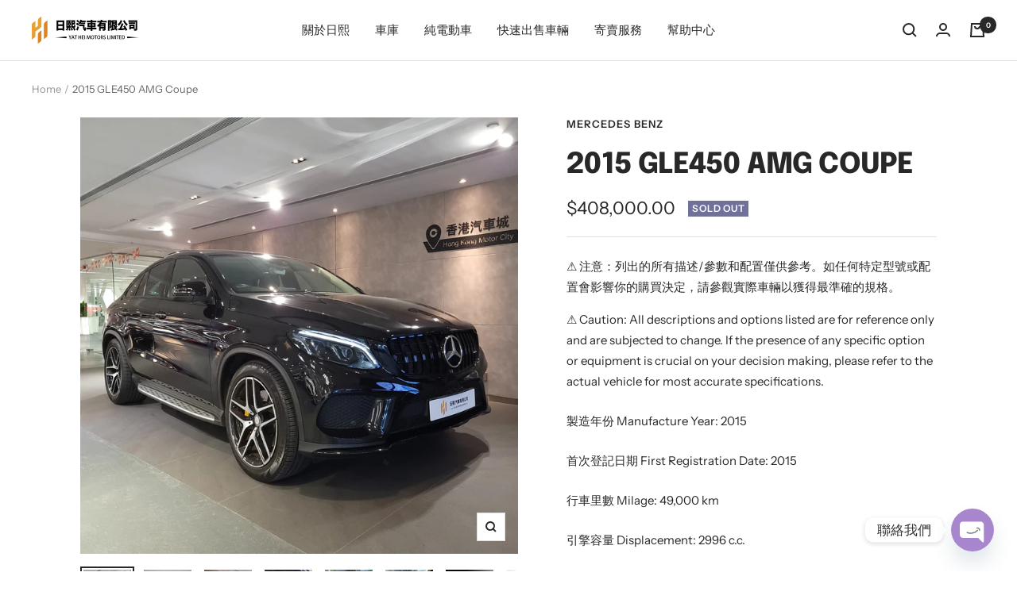

--- FILE ---
content_type: text/html; charset=utf-8
request_url: https://yatheimotors.com/products/2015-gle450-amg-coupe
body_size: 32851
content:
<!doctype html><html class="no-js" lang="en" dir="ltr">
  <head>
<!-- Google tag (gtag.js) -->
<script async src="https://www.googletagmanager.com/gtag/js?id=G-TENYQ8DPM2"></script>
<script>
  window.dataLayer = window.dataLayer || [];
  function gtag(){dataLayer.push(arguments);}
  gtag('js', new Date());

  gtag('config', 'G-TENYQ8DPM2');
</script>

    
    <meta charset="utf-8">
    <meta name="viewport" content="width=device-width, initial-scale=1.0, height=device-height, minimum-scale=1.0, maximum-scale=1.0">
    <meta name="theme-color" content="#ffffff">

    <title>2015 GLE450 AMG Coupe | 日熙汽車 Yat Hei Motors | 優質易手車買賣 | 高價收車 | 立即報價</title><meta name="description" content="製造年份 Manufacture Year: 2015 首次登記日期 First Registration Date: 2015 行車里數 Milage: 49,000 km 引擎容量 Displacement: 2996 c.c. 最大馬力 Maximum Horsepower: 367 ps 座位 (連司機位) Seats (Driver Included): 5  其他配置 Extended Features： 仁孚行貨 / AMG 4 MATIC / 仁孚原廠保養記錄 / 特大全景天窗 / 泊車鏡頭 / Keyless / 藍牙音響 / 電尾門 / AMG 21”鈴"><link rel="canonical" href="https://yatheimotors.com/products/2015-gle450-amg-coupe"><link rel="shortcut icon" href="//yatheimotors.com/cdn/shop/files/Untitled-1_564cdb74-d8ba-4af7-8950-7ff613767594_96x96.png?v=1661932541" type="image/png"><link rel="preconnect" href="https://cdn.shopify.com">
    <link rel="dns-prefetch" href="https://productreviews.shopifycdn.com">
    <link rel="dns-prefetch" href="https://www.google-analytics.com"><link rel="preconnect" href="https://fonts.shopifycdn.com" crossorigin><link rel="preload" as="style" href="//yatheimotors.com/cdn/shop/t/15/assets/theme.css?v=88009966438304226991661683504">
    <link rel="preload" as="script" href="//yatheimotors.com/cdn/shop/t/15/assets/vendor.js?v=31715688253868339281661683504">
    <link rel="preload" as="script" href="//yatheimotors.com/cdn/shop/t/15/assets/theme.js?v=165761096224975728111661683504"><link rel="preload" as="fetch" href="/products/2015-gle450-amg-coupe.js" crossorigin>
      <link rel="preload" as="image" imagesizes="(max-width: 999px) calc(100vw - 48px), 640px" imagesrcset="//yatheimotors.com/cdn/shop/products/WhatsAppImage2022-10-11at10.13.16PM_1_400x.jpg?v=1665497746 400w, //yatheimotors.com/cdn/shop/products/WhatsAppImage2022-10-11at10.13.16PM_1_500x.jpg?v=1665497746 500w, //yatheimotors.com/cdn/shop/products/WhatsAppImage2022-10-11at10.13.16PM_1_600x.jpg?v=1665497746 600w, //yatheimotors.com/cdn/shop/products/WhatsAppImage2022-10-11at10.13.16PM_1_700x.jpg?v=1665497746 700w, //yatheimotors.com/cdn/shop/products/WhatsAppImage2022-10-11at10.13.16PM_1_800x.jpg?v=1665497746 800w, //yatheimotors.com/cdn/shop/products/WhatsAppImage2022-10-11at10.13.16PM_1_900x.jpg?v=1665497746 900w, //yatheimotors.com/cdn/shop/products/WhatsAppImage2022-10-11at10.13.16PM_1_1000x.jpg?v=1665497746 1000w, //yatheimotors.com/cdn/shop/products/WhatsAppImage2022-10-11at10.13.16PM_1_1100x.jpg?v=1665497746 1100w, //yatheimotors.com/cdn/shop/products/WhatsAppImage2022-10-11at10.13.16PM_1_1200x.jpg?v=1665497746 1200w, //yatheimotors.com/cdn/shop/products/WhatsAppImage2022-10-11at10.13.16PM_1_1300x.jpg?v=1665497746 1300w, //yatheimotors.com/cdn/shop/products/WhatsAppImage2022-10-11at10.13.16PM_1_1400x.jpg?v=1665497746 1400w, //yatheimotors.com/cdn/shop/products/WhatsAppImage2022-10-11at10.13.16PM_1_1500x.jpg?v=1665497746 1500w
"><link rel="preload" as="script" href="//yatheimotors.com/cdn/shop/t/15/assets/flickity.js?v=176646718982628074891661683504"><meta property="og:type" content="product">
  <meta property="og:title" content="2015 GLE450 AMG Coupe">
  <meta property="product:price:amount" content="408,000.00">
  <meta property="product:price:currency" content="HKD"><meta property="og:image" content="http://yatheimotors.com/cdn/shop/products/WhatsAppImage2022-10-11at10.13.16PM_1.jpg?v=1665497746">
  <meta property="og:image:secure_url" content="https://yatheimotors.com/cdn/shop/products/WhatsAppImage2022-10-11at10.13.16PM_1.jpg?v=1665497746">
  <meta property="og:image:width" content="1500">
  <meta property="og:image:height" content="1500"><meta property="og:description" content="製造年份 Manufacture Year: 2015 首次登記日期 First Registration Date: 2015 行車里數 Milage: 49,000 km 引擎容量 Displacement: 2996 c.c. 最大馬力 Maximum Horsepower: 367 ps 座位 (連司機位) Seats (Driver Included): 5  其他配置 Extended Features： 仁孚行貨 / AMG 4 MATIC / 仁孚原廠保養記錄 / 特大全景天窗 / 泊車鏡頭 / Keyless / 藍牙音響 / 電尾門 / AMG 21”鈴"><meta property="og:url" content="https://yatheimotors.com/products/2015-gle450-amg-coupe">
<meta property="og:site_name" content="Yat Hei Motors Limited"><meta name="twitter:card" content="summary"><meta name="twitter:title" content="2015 GLE450 AMG Coupe">
  <meta name="twitter:description" content="製造年份 Manufacture Year: 2015
首次登記日期 First Registration Date: 2015
行車里數 Milage: 49,000 km
引擎容量 Displacement: 2996 c.c.
最大馬力 Maximum Horsepower: 367 ps
座位 (連司機位) Seats (Driver Included): 5 
其他配置 Extended Features：
仁孚行貨 / AMG 4 MATIC / 仁孚原廠保養記錄 / 特大全景天窗 / 泊車鏡頭 / Keyless / 藍牙音響 / 電尾門 / AMG 21”鈴"><meta name="twitter:image" content="https://yatheimotors.com/cdn/shop/products/WhatsAppImage2022-10-11at10.13.16PM_1_1200x1200_crop_center.jpg?v=1665497746">
  <meta name="twitter:image:alt" content="">
    
  <script type="application/ld+json">
  {
    "@context": "https://schema.org",
    "@type": "Product",
    "productID": 7157272051748,
    "offers": [{
          "@type": "Offer",
          "name": "Default Title",
          "availability":"https://schema.org/OutOfStock",
          "price": 408000.0,
          "priceCurrency": "HKD",
          "priceValidUntil": "2026-02-02",
          "url": "/products/2015-gle450-amg-coupe?variant=40458392404004"
        }
],"brand": {
      "@type": "Brand",
      "name": "Mercedes Benz"
    },
    "name": "2015 GLE450 AMG Coupe",
    "description": "製造年份 Manufacture Year: 2015\n首次登記日期 First Registration Date: 2015\n行車里數 Milage: 49,000 km\n引擎容量 Displacement: 2996 c.c.\n最大馬力 Maximum Horsepower: 367 ps\n座位 (連司機位) Seats (Driver Included): 5 \n其他配置 Extended Features：\n仁孚行貨 \/ AMG 4 MATIC \/ 仁孚原廠保養記錄 \/ 特大全景天窗 \/ 泊車鏡頭 \/ Keyless \/ 藍牙音響 \/ 電尾門 \/ AMG 21”鈴",
    "category": "",
    "url": "/products/2015-gle450-amg-coupe",
    "sku": "",
    "image": {
      "@type": "ImageObject",
      "url": "https://yatheimotors.com/cdn/shop/products/WhatsAppImage2022-10-11at10.13.16PM_1.jpg?v=1665497746&width=1024",
      "image": "https://yatheimotors.com/cdn/shop/products/WhatsAppImage2022-10-11at10.13.16PM_1.jpg?v=1665497746&width=1024",
      "name": "",
      "width": "1024",
      "height": "1024"
    }
  }
  </script>



  <script type="application/ld+json">
  {
    "@context": "https://schema.org",
    "@type": "BreadcrumbList",
  "itemListElement": [{
      "@type": "ListItem",
      "position": 1,
      "name": "Home",
      "item": "https://yatheimotors.com"
    },{
          "@type": "ListItem",
          "position": 2,
          "name": "2015 GLE450 AMG Coupe",
          "item": "https://yatheimotors.com/products/2015-gle450-amg-coupe"
        }]
  }
  </script>


    <link rel="preload" href="//yatheimotors.com/cdn/fonts/epilogue/epilogue_n8.fce680a466ed4f23f54385c46aa2c014c51d421a.woff2" as="font" type="font/woff2" crossorigin><link rel="preload" href="//yatheimotors.com/cdn/fonts/instrument_sans/instrumentsans_n4.db86542ae5e1596dbdb28c279ae6c2086c4c5bfa.woff2" as="font" type="font/woff2" crossorigin><style>
  /* Typography (heading) */
  @font-face {
  font-family: Epilogue;
  font-weight: 800;
  font-style: normal;
  font-display: swap;
  src: url("//yatheimotors.com/cdn/fonts/epilogue/epilogue_n8.fce680a466ed4f23f54385c46aa2c014c51d421a.woff2") format("woff2"),
       url("//yatheimotors.com/cdn/fonts/epilogue/epilogue_n8.2961970d19583d06f062e98ceb588027397f5810.woff") format("woff");
}

@font-face {
  font-family: Epilogue;
  font-weight: 800;
  font-style: italic;
  font-display: swap;
  src: url("//yatheimotors.com/cdn/fonts/epilogue/epilogue_i8.ff761dcfbf0a5437130c88f1b2679b905f7ed608.woff2") format("woff2"),
       url("//yatheimotors.com/cdn/fonts/epilogue/epilogue_i8.e7ca0c6d6c4d73469c08f9b99e243b2e63239caf.woff") format("woff");
}

/* Typography (body) */
  @font-face {
  font-family: "Instrument Sans";
  font-weight: 400;
  font-style: normal;
  font-display: swap;
  src: url("//yatheimotors.com/cdn/fonts/instrument_sans/instrumentsans_n4.db86542ae5e1596dbdb28c279ae6c2086c4c5bfa.woff2") format("woff2"),
       url("//yatheimotors.com/cdn/fonts/instrument_sans/instrumentsans_n4.510f1b081e58d08c30978f465518799851ef6d8b.woff") format("woff");
}

@font-face {
  font-family: "Instrument Sans";
  font-weight: 400;
  font-style: italic;
  font-display: swap;
  src: url("//yatheimotors.com/cdn/fonts/instrument_sans/instrumentsans_i4.028d3c3cd8d085648c808ceb20cd2fd1eb3560e5.woff2") format("woff2"),
       url("//yatheimotors.com/cdn/fonts/instrument_sans/instrumentsans_i4.7e90d82df8dee29a99237cd19cc529d2206706a2.woff") format("woff");
}

@font-face {
  font-family: "Instrument Sans";
  font-weight: 600;
  font-style: normal;
  font-display: swap;
  src: url("//yatheimotors.com/cdn/fonts/instrument_sans/instrumentsans_n6.27dc66245013a6f7f317d383a3cc9a0c347fb42d.woff2") format("woff2"),
       url("//yatheimotors.com/cdn/fonts/instrument_sans/instrumentsans_n6.1a71efbeeb140ec495af80aad612ad55e19e6d0e.woff") format("woff");
}

@font-face {
  font-family: "Instrument Sans";
  font-weight: 600;
  font-style: italic;
  font-display: swap;
  src: url("//yatheimotors.com/cdn/fonts/instrument_sans/instrumentsans_i6.ba8063f6adfa1e7ffe690cc5efa600a1e0a8ec32.woff2") format("woff2"),
       url("//yatheimotors.com/cdn/fonts/instrument_sans/instrumentsans_i6.a5bb29b76a0bb820ddaa9417675a5d0bafaa8c1f.woff") format("woff");
}

:root {--heading-color: 40, 40, 40;
    --text-color: 40, 40, 40;
    --background: 255, 255, 255;
    --secondary-background: 245, 245, 245;
    --border-color: 223, 223, 223;
    --border-color-darker: 169, 169, 169;
    --success-color: 46, 158, 123;
    --success-background: 213, 236, 229;
    --error-color: 222, 42, 42;
    --error-background: 253, 240, 240;
    --primary-button-background: 64, 93, 230;
    --primary-button-text-color: 255, 255, 255;
    --secondary-button-background: 243, 255, 52;
    --secondary-button-text-color: 40, 40, 40;
    --product-star-rating: 246, 164, 41;
    --product-on-sale-accent: 222, 42, 42;
    --product-sold-out-accent: 111, 113, 155;
    --product-custom-label-background: 64, 93, 230;
    --product-custom-label-text-color: 255, 255, 255;
    --product-custom-label-2-background: 243, 255, 52;
    --product-custom-label-2-text-color: 0, 0, 0;
    --product-low-stock-text-color: 222, 42, 42;
    --product-in-stock-text-color: 46, 158, 123;
    --loading-bar-background: 40, 40, 40;

    /* We duplicate some "base" colors as root colors, which is useful to use on drawer elements or popover without. Those should not be overridden to avoid issues */
    --root-heading-color: 40, 40, 40;
    --root-text-color: 40, 40, 40;
    --root-background: 255, 255, 255;
    --root-border-color: 223, 223, 223;
    --root-primary-button-background: 64, 93, 230;
    --root-primary-button-text-color: 255, 255, 255;

    --base-font-size: 15px;
    --heading-font-family: Epilogue, sans-serif;
    --heading-font-weight: 800;
    --heading-font-style: normal;
    --heading-text-transform: uppercase;
    --text-font-family: "Instrument Sans", sans-serif;
    --text-font-weight: 400;
    --text-font-style: normal;
    --text-font-bold-weight: 600;

    /* Typography (font size) */
    --heading-xxsmall-font-size: 11px;
    --heading-xsmall-font-size: 11px;
    --heading-small-font-size: 12px;
    --heading-large-font-size: 36px;
    --heading-h1-font-size: 36px;
    --heading-h2-font-size: 30px;
    --heading-h3-font-size: 26px;
    --heading-h4-font-size: 24px;
    --heading-h5-font-size: 20px;
    --heading-h6-font-size: 16px;

    /* Control the look and feel of the theme by changing radius of various elements */
    --button-border-radius: 0px;
    --block-border-radius: 0px;
    --block-border-radius-reduced: 0px;
    --color-swatch-border-radius: 0px;

    /* Button size */
    --button-height: 48px;
    --button-small-height: 40px;

    /* Form related */
    --form-input-field-height: 48px;
    --form-input-gap: 16px;
    --form-submit-margin: 24px;

    /* Product listing related variables */
    --product-list-block-spacing: 32px;

    /* Video related */
    --play-button-background: 255, 255, 255;
    --play-button-arrow: 40, 40, 40;

    /* RTL support */
    --transform-logical-flip: 1;
    --transform-origin-start: left;
    --transform-origin-end: right;

    /* Other */
    --zoom-cursor-svg-url: url(//yatheimotors.com/cdn/shop/t/15/assets/zoom-cursor.svg?v=39908859784506347231661683519);
    --arrow-right-svg-url: url(//yatheimotors.com/cdn/shop/t/15/assets/arrow-right.svg?v=40046868119262634591661683519);
    --arrow-left-svg-url: url(//yatheimotors.com/cdn/shop/t/15/assets/arrow-left.svg?v=158856395986752206651661683519);

    /* Some useful variables that we can reuse in our CSS. Some explanation are needed for some of them:
       - container-max-width-minus-gutters: represents the container max width without the edge gutters
       - container-outer-width: considering the screen width, represent all the space outside the container
       - container-outer-margin: same as container-outer-width but get set to 0 inside a container
       - container-inner-width: the effective space inside the container (minus gutters)
       - grid-column-width: represents the width of a single column of the grid
       - vertical-breather: this is a variable that defines the global "spacing" between sections, and inside the section
                            to create some "breath" and minimum spacing
     */
    --container-max-width: 1600px;
    --container-gutter: 24px;
    --container-max-width-minus-gutters: calc(var(--container-max-width) - (var(--container-gutter)) * 2);
    --container-outer-width: max(calc((100vw - var(--container-max-width-minus-gutters)) / 2), var(--container-gutter));
    --container-outer-margin: var(--container-outer-width);
    --container-inner-width: calc(100vw - var(--container-outer-width) * 2);

    --grid-column-count: 10;
    --grid-gap: 24px;
    --grid-column-width: calc((100vw - var(--container-outer-width) * 2 - var(--grid-gap) * (var(--grid-column-count) - 1)) / var(--grid-column-count));

    --vertical-breather: 48px;
    --vertical-breather-tight: 48px;

    /* Shopify related variables */
    --payment-terms-background-color: #ffffff;
  }

  @media screen and (min-width: 741px) {
    :root {
      --container-gutter: 40px;
      --grid-column-count: 20;
      --vertical-breather: 64px;
      --vertical-breather-tight: 64px;

      /* Typography (font size) */
      --heading-xsmall-font-size: 12px;
      --heading-small-font-size: 13px;
      --heading-large-font-size: 52px;
      --heading-h1-font-size: 48px;
      --heading-h2-font-size: 38px;
      --heading-h3-font-size: 32px;
      --heading-h4-font-size: 24px;
      --heading-h5-font-size: 20px;
      --heading-h6-font-size: 18px;

      /* Form related */
      --form-input-field-height: 52px;
      --form-submit-margin: 32px;

      /* Button size */
      --button-height: 52px;
      --button-small-height: 44px;
    }
  }

  @media screen and (min-width: 1200px) {
    :root {
      --vertical-breather: 80px;
      --vertical-breather-tight: 64px;
      --product-list-block-spacing: 48px;

      /* Typography */
      --heading-large-font-size: 64px;
      --heading-h1-font-size: 56px;
      --heading-h2-font-size: 48px;
      --heading-h3-font-size: 36px;
      --heading-h4-font-size: 30px;
      --heading-h5-font-size: 24px;
      --heading-h6-font-size: 18px;
    }
  }

  @media screen and (min-width: 1600px) {
    :root {
      --vertical-breather: 90px;
      --vertical-breather-tight: 64px;
    }
  }
</style>
    <script>
  // This allows to expose several variables to the global scope, to be used in scripts
  window.themeVariables = {
    settings: {
      direction: "ltr",
      pageType: "product",
      cartCount: 0,
      moneyFormat: "${{amount}}",
      moneyWithCurrencyFormat: "HK${{amount}}",
      showVendor: true,
      discountMode: "saving",
      currencyCodeEnabled: false,
      searchMode: "product,article,collection",
      searchUnavailableProducts: "last",
      cartType: "message",
      cartCurrency: "HKD",
      mobileZoomFactor: 2.5
    },

    routes: {
      host: "yatheimotors.com",
      rootUrl: "\/",
      rootUrlWithoutSlash: '',
      cartUrl: "\/cart",
      cartAddUrl: "\/cart\/add",
      cartChangeUrl: "\/cart\/change",
      searchUrl: "\/search",
      predictiveSearchUrl: "\/search\/suggest",
      productRecommendationsUrl: "\/recommendations\/products"
    },

    strings: {
      accessibilityDelete: "Delete",
      accessibilityClose: "Close",
      collectionSoldOut: "Sold out",
      collectionDiscount: "Save @savings@",
      productSalePrice: "Sale price",
      productRegularPrice: "Regular price",
      productFormUnavailable: "Unavailable",
      productFormSoldOut: "Sold out",
      productFormPreOrder: "Pre-order",
      productFormAddToCart: "Add to cart",
      searchNoResults: "No results could be found.",
      searchNewSearch: "New search",
      searchProducts: "Products",
      searchArticles: "Journal",
      searchPages: "Pages",
      searchCollections: "Collections",
      cartViewCart: "View cart",
      cartItemAdded: "Item added to your cart!",
      cartItemAddedShort: "Added to your cart!",
      cartAddOrderNote: "Add order note",
      cartEditOrderNote: "Edit order note",
      shippingEstimatorNoResults: "Sorry, we do not ship to your address.",
      shippingEstimatorOneResult: "There is one shipping rate for your address:",
      shippingEstimatorMultipleResults: "There are several shipping rates for your address:",
      shippingEstimatorError: "One or more error occurred while retrieving shipping rates:"
    },

    libs: {
      flickity: "\/\/yatheimotors.com\/cdn\/shop\/t\/15\/assets\/flickity.js?v=176646718982628074891661683504",
      photoswipe: "\/\/yatheimotors.com\/cdn\/shop\/t\/15\/assets\/photoswipe.js?v=132268647426145925301661683504",
      qrCode: "\/\/yatheimotors.com\/cdn\/shopifycloud\/storefront\/assets\/themes_support\/vendor\/qrcode-3f2b403b.js"
    },

    breakpoints: {
      phone: 'screen and (max-width: 740px)',
      tablet: 'screen and (min-width: 741px) and (max-width: 999px)',
      tabletAndUp: 'screen and (min-width: 741px)',
      pocket: 'screen and (max-width: 999px)',
      lap: 'screen and (min-width: 1000px) and (max-width: 1199px)',
      lapAndUp: 'screen and (min-width: 1000px)',
      desktop: 'screen and (min-width: 1200px)',
      wide: 'screen and (min-width: 1400px)'
    }
  };

  window.addEventListener('pageshow', async () => {
    const cartContent = await (await fetch(`${window.themeVariables.routes.cartUrl}.js`, {cache: 'reload'})).json();
    document.documentElement.dispatchEvent(new CustomEvent('cart:refresh', {detail: {cart: cartContent}}));
  });

  if ('noModule' in HTMLScriptElement.prototype) {
    // Old browsers (like IE) that does not support module will be considered as if not executing JS at all
    document.documentElement.className = document.documentElement.className.replace('no-js', 'js');

    requestAnimationFrame(() => {
      const viewportHeight = (window.visualViewport ? window.visualViewport.height : document.documentElement.clientHeight);
      document.documentElement.style.setProperty('--window-height',viewportHeight + 'px');
    });
  }// We save the product ID in local storage to be eventually used for recently viewed section
    try {
      const items = JSON.parse(localStorage.getItem('theme:recently-viewed-products') || '[]');

      // We check if the current product already exists, and if it does not, we add it at the start
      if (!items.includes(7157272051748)) {
        items.unshift(7157272051748);
      }

      localStorage.setItem('theme:recently-viewed-products', JSON.stringify(items.slice(0, 20)));
    } catch (e) {
      // Safari in private mode does not allow setting item, we silently fail
    }</script>

    <link rel="stylesheet" href="//yatheimotors.com/cdn/shop/t/15/assets/theme.css?v=88009966438304226991661683504">

    <script src="//yatheimotors.com/cdn/shop/t/15/assets/vendor.js?v=31715688253868339281661683504" defer></script>
    <script src="//yatheimotors.com/cdn/shop/t/15/assets/theme.js?v=165761096224975728111661683504" defer></script>
    <script src="//yatheimotors.com/cdn/shop/t/15/assets/custom.js?v=167639537848865775061661683504" defer></script>

    <script>window.performance && window.performance.mark && window.performance.mark('shopify.content_for_header.start');</script><meta name="facebook-domain-verification" content="dvdukyrvhmzjnag03b4vf9nkcee0nv">
<meta name="google-site-verification" content="rmJ8cSogQXPtA2v9JdG7wc4J3ddl2honfL7YulpZ66E">
<meta id="shopify-digital-wallet" name="shopify-digital-wallet" content="/55965286436/digital_wallets/dialog">
<meta name="shopify-checkout-api-token" content="752bd90f2fd54ec6a83817beb45aef2d">
<meta id="in-context-paypal-metadata" data-shop-id="55965286436" data-venmo-supported="false" data-environment="production" data-locale="en_US" data-paypal-v4="true" data-currency="HKD">
<link rel="alternate" type="application/json+oembed" href="https://yatheimotors.com/products/2015-gle450-amg-coupe.oembed">
<script async="async" src="/checkouts/internal/preloads.js?locale=en-HK"></script>
<script id="shopify-features" type="application/json">{"accessToken":"752bd90f2fd54ec6a83817beb45aef2d","betas":["rich-media-storefront-analytics"],"domain":"yatheimotors.com","predictiveSearch":true,"shopId":55965286436,"locale":"en"}</script>
<script>var Shopify = Shopify || {};
Shopify.shop = "yatheimotors.myshopify.com";
Shopify.locale = "en";
Shopify.currency = {"active":"HKD","rate":"1.0"};
Shopify.country = "HK";
Shopify.theme = {"name":"Focal","id":123374501924,"schema_name":"Focal","schema_version":"8.11.3","theme_store_id":714,"role":"main"};
Shopify.theme.handle = "null";
Shopify.theme.style = {"id":null,"handle":null};
Shopify.cdnHost = "yatheimotors.com/cdn";
Shopify.routes = Shopify.routes || {};
Shopify.routes.root = "/";</script>
<script type="module">!function(o){(o.Shopify=o.Shopify||{}).modules=!0}(window);</script>
<script>!function(o){function n(){var o=[];function n(){o.push(Array.prototype.slice.apply(arguments))}return n.q=o,n}var t=o.Shopify=o.Shopify||{};t.loadFeatures=n(),t.autoloadFeatures=n()}(window);</script>
<script id="shop-js-analytics" type="application/json">{"pageType":"product"}</script>
<script defer="defer" async type="module" src="//yatheimotors.com/cdn/shopifycloud/shop-js/modules/v2/client.init-shop-cart-sync_BT-GjEfc.en.esm.js"></script>
<script defer="defer" async type="module" src="//yatheimotors.com/cdn/shopifycloud/shop-js/modules/v2/chunk.common_D58fp_Oc.esm.js"></script>
<script defer="defer" async type="module" src="//yatheimotors.com/cdn/shopifycloud/shop-js/modules/v2/chunk.modal_xMitdFEc.esm.js"></script>
<script type="module">
  await import("//yatheimotors.com/cdn/shopifycloud/shop-js/modules/v2/client.init-shop-cart-sync_BT-GjEfc.en.esm.js");
await import("//yatheimotors.com/cdn/shopifycloud/shop-js/modules/v2/chunk.common_D58fp_Oc.esm.js");
await import("//yatheimotors.com/cdn/shopifycloud/shop-js/modules/v2/chunk.modal_xMitdFEc.esm.js");

  window.Shopify.SignInWithShop?.initShopCartSync?.({"fedCMEnabled":true,"windoidEnabled":true});

</script>
<script>(function() {
  var isLoaded = false;
  function asyncLoad() {
    if (isLoaded) return;
    isLoaded = true;
    var urls = ["https:\/\/cdn.chaty.app\/pixel.js?id=3tfzbsgewm\u0026shop=yatheimotors.myshopify.com"];
    for (var i = 0; i < urls.length; i++) {
      var s = document.createElement('script');
      s.type = 'text/javascript';
      s.async = true;
      s.src = urls[i];
      var x = document.getElementsByTagName('script')[0];
      x.parentNode.insertBefore(s, x);
    }
  };
  if(window.attachEvent) {
    window.attachEvent('onload', asyncLoad);
  } else {
    window.addEventListener('load', asyncLoad, false);
  }
})();</script>
<script id="__st">var __st={"a":55965286436,"offset":28800,"reqid":"49dc4125-79bf-4669-987b-6633bcd24418-1769133112","pageurl":"yatheimotors.com\/products\/2015-gle450-amg-coupe","u":"6283fec4c53e","p":"product","rtyp":"product","rid":7157272051748};</script>
<script>window.ShopifyPaypalV4VisibilityTracking = true;</script>
<script id="captcha-bootstrap">!function(){'use strict';const t='contact',e='account',n='new_comment',o=[[t,t],['blogs',n],['comments',n],[t,'customer']],c=[[e,'customer_login'],[e,'guest_login'],[e,'recover_customer_password'],[e,'create_customer']],r=t=>t.map((([t,e])=>`form[action*='/${t}']:not([data-nocaptcha='true']) input[name='form_type'][value='${e}']`)).join(','),a=t=>()=>t?[...document.querySelectorAll(t)].map((t=>t.form)):[];function s(){const t=[...o],e=r(t);return a(e)}const i='password',u='form_key',d=['recaptcha-v3-token','g-recaptcha-response','h-captcha-response',i],f=()=>{try{return window.sessionStorage}catch{return}},m='__shopify_v',_=t=>t.elements[u];function p(t,e,n=!1){try{const o=window.sessionStorage,c=JSON.parse(o.getItem(e)),{data:r}=function(t){const{data:e,action:n}=t;return t[m]||n?{data:e,action:n}:{data:t,action:n}}(c);for(const[e,n]of Object.entries(r))t.elements[e]&&(t.elements[e].value=n);n&&o.removeItem(e)}catch(o){console.error('form repopulation failed',{error:o})}}const l='form_type',E='cptcha';function T(t){t.dataset[E]=!0}const w=window,h=w.document,L='Shopify',v='ce_forms',y='captcha';let A=!1;((t,e)=>{const n=(g='f06e6c50-85a8-45c8-87d0-21a2b65856fe',I='https://cdn.shopify.com/shopifycloud/storefront-forms-hcaptcha/ce_storefront_forms_captcha_hcaptcha.v1.5.2.iife.js',D={infoText:'Protected by hCaptcha',privacyText:'Privacy',termsText:'Terms'},(t,e,n)=>{const o=w[L][v],c=o.bindForm;if(c)return c(t,g,e,D).then(n);var r;o.q.push([[t,g,e,D],n]),r=I,A||(h.body.append(Object.assign(h.createElement('script'),{id:'captcha-provider',async:!0,src:r})),A=!0)});var g,I,D;w[L]=w[L]||{},w[L][v]=w[L][v]||{},w[L][v].q=[],w[L][y]=w[L][y]||{},w[L][y].protect=function(t,e){n(t,void 0,e),T(t)},Object.freeze(w[L][y]),function(t,e,n,w,h,L){const[v,y,A,g]=function(t,e,n){const i=e?o:[],u=t?c:[],d=[...i,...u],f=r(d),m=r(i),_=r(d.filter((([t,e])=>n.includes(e))));return[a(f),a(m),a(_),s()]}(w,h,L),I=t=>{const e=t.target;return e instanceof HTMLFormElement?e:e&&e.form},D=t=>v().includes(t);t.addEventListener('submit',(t=>{const e=I(t);if(!e)return;const n=D(e)&&!e.dataset.hcaptchaBound&&!e.dataset.recaptchaBound,o=_(e),c=g().includes(e)&&(!o||!o.value);(n||c)&&t.preventDefault(),c&&!n&&(function(t){try{if(!f())return;!function(t){const e=f();if(!e)return;const n=_(t);if(!n)return;const o=n.value;o&&e.removeItem(o)}(t);const e=Array.from(Array(32),(()=>Math.random().toString(36)[2])).join('');!function(t,e){_(t)||t.append(Object.assign(document.createElement('input'),{type:'hidden',name:u})),t.elements[u].value=e}(t,e),function(t,e){const n=f();if(!n)return;const o=[...t.querySelectorAll(`input[type='${i}']`)].map((({name:t})=>t)),c=[...d,...o],r={};for(const[a,s]of new FormData(t).entries())c.includes(a)||(r[a]=s);n.setItem(e,JSON.stringify({[m]:1,action:t.action,data:r}))}(t,e)}catch(e){console.error('failed to persist form',e)}}(e),e.submit())}));const S=(t,e)=>{t&&!t.dataset[E]&&(n(t,e.some((e=>e===t))),T(t))};for(const o of['focusin','change'])t.addEventListener(o,(t=>{const e=I(t);D(e)&&S(e,y())}));const B=e.get('form_key'),M=e.get(l),P=B&&M;t.addEventListener('DOMContentLoaded',(()=>{const t=y();if(P)for(const e of t)e.elements[l].value===M&&p(e,B);[...new Set([...A(),...v().filter((t=>'true'===t.dataset.shopifyCaptcha))])].forEach((e=>S(e,t)))}))}(h,new URLSearchParams(w.location.search),n,t,e,['guest_login'])})(!0,!0)}();</script>
<script integrity="sha256-4kQ18oKyAcykRKYeNunJcIwy7WH5gtpwJnB7kiuLZ1E=" data-source-attribution="shopify.loadfeatures" defer="defer" src="//yatheimotors.com/cdn/shopifycloud/storefront/assets/storefront/load_feature-a0a9edcb.js" crossorigin="anonymous"></script>
<script data-source-attribution="shopify.dynamic_checkout.dynamic.init">var Shopify=Shopify||{};Shopify.PaymentButton=Shopify.PaymentButton||{isStorefrontPortableWallets:!0,init:function(){window.Shopify.PaymentButton.init=function(){};var t=document.createElement("script");t.src="https://yatheimotors.com/cdn/shopifycloud/portable-wallets/latest/portable-wallets.en.js",t.type="module",document.head.appendChild(t)}};
</script>
<script data-source-attribution="shopify.dynamic_checkout.buyer_consent">
  function portableWalletsHideBuyerConsent(e){var t=document.getElementById("shopify-buyer-consent"),n=document.getElementById("shopify-subscription-policy-button");t&&n&&(t.classList.add("hidden"),t.setAttribute("aria-hidden","true"),n.removeEventListener("click",e))}function portableWalletsShowBuyerConsent(e){var t=document.getElementById("shopify-buyer-consent"),n=document.getElementById("shopify-subscription-policy-button");t&&n&&(t.classList.remove("hidden"),t.removeAttribute("aria-hidden"),n.addEventListener("click",e))}window.Shopify?.PaymentButton&&(window.Shopify.PaymentButton.hideBuyerConsent=portableWalletsHideBuyerConsent,window.Shopify.PaymentButton.showBuyerConsent=portableWalletsShowBuyerConsent);
</script>
<script data-source-attribution="shopify.dynamic_checkout.cart.bootstrap">document.addEventListener("DOMContentLoaded",(function(){function t(){return document.querySelector("shopify-accelerated-checkout-cart, shopify-accelerated-checkout")}if(t())Shopify.PaymentButton.init();else{new MutationObserver((function(e,n){t()&&(Shopify.PaymentButton.init(),n.disconnect())})).observe(document.body,{childList:!0,subtree:!0})}}));
</script>
<link id="shopify-accelerated-checkout-styles" rel="stylesheet" media="screen" href="https://yatheimotors.com/cdn/shopifycloud/portable-wallets/latest/accelerated-checkout-backwards-compat.css" crossorigin="anonymous">
<style id="shopify-accelerated-checkout-cart">
        #shopify-buyer-consent {
  margin-top: 1em;
  display: inline-block;
  width: 100%;
}

#shopify-buyer-consent.hidden {
  display: none;
}

#shopify-subscription-policy-button {
  background: none;
  border: none;
  padding: 0;
  text-decoration: underline;
  font-size: inherit;
  cursor: pointer;
}

#shopify-subscription-policy-button::before {
  box-shadow: none;
}

      </style>

<script>window.performance && window.performance.mark && window.performance.mark('shopify.content_for_header.end');</script>
  <!-- BEGIN app block: shopify://apps/powerful-form-builder/blocks/app-embed/e4bcb1eb-35b2-42e6-bc37-bfe0e1542c9d --><script type="text/javascript" hs-ignore data-cookieconsent="ignore">
  var Globo = Globo || {};
  var globoFormbuilderRecaptchaInit = function(){};
  var globoFormbuilderHcaptchaInit = function(){};
  window.Globo.FormBuilder = window.Globo.FormBuilder || {};
  window.Globo.FormBuilder.shop = {"configuration":{"money_format":"${{amount}}"},"pricing":{"features":{"bulkOrderForm":true,"cartForm":true,"fileUpload":30,"removeCopyright":true}},"settings":{"copyright":"Powered by <a href=\"https://globosoftware.net\" target=\"_blank\">Globo</a> <a href=\"https://apps.shopify.com/form-builder-contact-form\" target=\"_blank\">Contact Form</a>","hideWaterMark":false,"reCaptcha":{"recaptchaType":"v2","siteKey":false,"languageCode":"en"},"scrollTop":false},"encryption_form_id":1,"url":"https://form.globosoftware.net/"};

  if(window.Globo.FormBuilder.shop.settings.customCssEnabled && window.Globo.FormBuilder.shop.settings.customCssCode){
    const customStyle = document.createElement('style');
    customStyle.type = 'text/css';
    customStyle.innerHTML = window.Globo.FormBuilder.shop.settings.customCssCode;
    document.head.appendChild(customStyle);
  }

  window.Globo.FormBuilder.forms = [];
    
      
      
      
      window.Globo.FormBuilder.forms[83788] = {"83788":{"header":{"active":true,"title":"出售車輛","description":"\u003cp\u003e\u003cspan style=\"background-color: rgb(255, 255, 255); color: rgb(0, 0, 0);\"\u003e簡單快捷‧得到最理想的報價\u003c\/span\u003e\u003c\/p\u003e"},"elements":[{"id":"text","type":"text","label":"名字","placeholder":"Your Name","description":"","limitCharacters":false,"characters":100,"hideLabel":false,"keepPositionLabel":false,"required":true,"ifHideLabel":false,"inputIcon":"","columnWidth":100},{"id":"text-3","type":"text","label":"名字","placeholder":"Your Name","description":"","limitCharacters":false,"characters":100,"hideLabel":false,"keepPositionLabel":false,"required":true,"ifHideLabel":false,"inputIcon":"","columnWidth":100},{"id":"number","type":"number","label":"聯絡電話 ","placeholder":"Mobile","description":"","limitCharacters":false,"characters":100,"hideLabel":false,"keepPositionLabel":false,"required":true,"ifHideLabel":false,"inputIcon":"","columnWidth":50},{"id":"email","type":"email","label":"電郵","placeholder":"Email","description":"","limitCharacters":false,"characters":100,"hideLabel":false,"keepPositionLabel":false,"required":false,"ifHideLabel":false,"inputIcon":"","columnWidth":50},{"id":"select","type":"select","label":"品牌","placeholder":"請選擇","options":"Audi\nAlfa Romeo\nAston Martin\nBMW\nBentley\nBugatti\nHonda\nHummer\nHyundai\nFerrari\nFiat\nFord\nInfiniti\nJeep\nJaguar\nMaserati\nMcLaren\nMercedes-Benz\nMini\nMorgan\nMazda\nMitsubishi\nNissan\nLamborghini\nLandrover\nLexus\nLotus\nPorsche\nPolestar\nPagani\nPeugeot\nRolls-Royce\nRenault\nTesla\nToyota\nSmart\nSuzuki\nSubaru\nVolkswagen\nVolvo","defaultOption":"","description":"","hideLabel":false,"keepPositionLabel":false,"required":true,"ifHideLabel":false,"inputIcon":"","columnWidth":50},{"id":"text-4","type":"text","label":"型號","placeholder":"Model","description":"","limitCharacters":false,"characters":100,"hideLabel":false,"keepPositionLabel":false,"required":true,"ifHideLabel":false,"inputIcon":"","columnWidth":50,"conditionalField":false,"onlyShowIf":false,"select":false},{"id":"text-2","type":"text","label":"前車主數目(首數)","placeholder":"Number of Previous Owner(s)","description":"","limitCharacters":false,"characters":100,"hideLabel":false,"keepPositionLabel":false,"required":true,"ifHideLabel":false,"inputIcon":"","columnWidth":50,"conditionalField":false,"onlyShowIf":false,"select":false},{"id":"number-2","type":"number","label":"行車里數 (km)","placeholder":"Mileage (km)","description":"","limitCharacters":false,"characters":100,"hideLabel":false,"keepPositionLabel":false,"required":true,"ifHideLabel":false,"inputIcon":"","columnWidth":50,"conditionalField":false,"onlyShowIf":false,"select":false},{"id":"number-3","type":"number","label":"生產年份","placeholder":"Year of Production","description":"","limitCharacters":false,"characters":100,"hideLabel":false,"keepPositionLabel":false,"required":true,"ifHideLabel":false,"inputIcon":"","columnWidth":50,"conditionalField":false,"onlyShowIf":false,"select":false},{"id":"number-4","type":"number","label":"首次登記日期(年份)","placeholder":"Vehicle First Registration","description":"","limitCharacters":false,"characters":100,"hideLabel":false,"keepPositionLabel":false,"required":true,"ifHideLabel":false,"inputIcon":"","columnWidth":50,"conditionalField":false,"onlyShowIf":false,"select":false},{"id":"select-2","type":"select","label":"傳動系統","placeholder":"請選擇","options":"自動波\n棍波","defaultOption":"","description":"","hideLabel":false,"keepPositionLabel":false,"required":true,"ifHideLabel":false,"inputIcon":"","columnWidth":50,"conditionalField":false,"onlyShowIf":false,"select":false},{"id":"datetime","type":"datetime","label":"牌照有效期","placeholder":"","description":"","hideLabel":false,"keepPositionLabel":false,"required":false,"ifHideLabel":false,"format":"date","otherLang":false,"localization":"es","date-format":"d-m-Y","time-format":"12h","isLimitDate":false,"limitDateType":"disablingDates","limitDateSpecificEnabled":false,"limitDateSpecificDates":"","limitDateRangeEnabled":false,"limitDateRangeDates":"","limitDateDOWEnabled":false,"limitDateDOWDates":["saturday","sunday"],"inputIcon":"","columnWidth":50,"conditionalField":false,"onlyShowIf":false,"select":false,"select-2":false},{"id":"select-3","type":"select","label":"維修保養記錄","placeholder":"請選擇","options":"沒有\n部分\n完整 ","defaultOption":"","description":"","hideLabel":false,"keepPositionLabel":false,"required":false,"ifHideLabel":false,"inputIcon":"","columnWidth":100,"conditionalField":false,"onlyShowIf":false,"select":false,"select-2":false},{"id":"checkbox","type":"checkbox","label":"標準配備","options":"Apple CarPlay\nAndroid Auto\n天窗\n泊車鏡頭\n藍牙系統\n電動行李艙","defaultOptions":"","description":"","hideLabel":false,"keepPositionLabel":false,"required":false,"ifHideLabel":false,"inlineOption":33.33,"columnWidth":100,"conditionalField":false,"onlyShowIf":false,"select":false,"select-2":false,"select-3":false},{"id":"textarea","type":"textarea","label":"其他個人配置","placeholder":"請填寫車輛相關的個人配置。","description":"","limitCharacters":false,"characters":100,"hideLabel":false,"keepPositionLabel":false,"required":false,"ifHideLabel":false,"columnWidth":100,"conditionalField":false,"onlyShowIf":false,"select":false,"select-2":false,"select-3":false,"checkbox":false},{"id":"checkbox-2","type":"checkbox","label":"缺點或問題","options":"泵把\n車門\n頭冚\n輪框\n裙腳\n尾箱\n引擎\n波箱\n頭燈\n尾燈\n側鏡\n玻璃","defaultOptions":"","description":"","hideLabel":false,"keepPositionLabel":false,"required":false,"ifHideLabel":false,"inlineOption":25,"columnWidth":50,"conditionalField":false,"onlyShowIf":false,"select":false,"select-2":false,"select-3":false,"checkbox":false},{"id":"textarea-2","type":"textarea","label":"","placeholder":"","description":"請盡量詳細描述，讓我們為你提供更準確的價格","limitCharacters":false,"characters":100,"hideLabel":false,"keepPositionLabel":false,"required":false,"ifHideLabel":false,"columnWidth":100,"conditionalField":false,"onlyShowIf":false,"select":false,"select-2":false,"select-3":false,"checkbox":false,"checkbox-2":false},{"id":"file","type":"file","label":"車輛相片 ","button-text":"Choose file","placeholder":"","allowed-multiple":true,"allowed-extensions":["jpg","jpeg","png","pdf","zip"],"description":"為提供精準報價，請上載閣下車輛相片，以供參考。 兼容以下檔案格式(請確保檔案大小不超過4MB)﹕jpg\/ jpeg\/ png\/ pdf 或 zip","uploadPending":"File is uploading. Please wait a second...","uploadSuccess":"File uploaded successfully","hideLabel":false,"keepPositionLabel":false,"required":true,"ifHideLabel":false,"inputIcon":"","columnWidth":100,"conditionalField":false,"onlyShowIf":false,"select":false,"select-2":false,"select-3":false,"checkbox":false,"checkbox-2":false},{"id":"file-2","type":"file","label":"","button-text":"Choose file","placeholder":"","allowed-multiple":false,"allowed-extensions":["jpg","jpeg","png","pdf","zip"],"description":"","uploadPending":"File is uploading. Please wait a second...","uploadSuccess":"File uploaded successfully","hideLabel":false,"keepPositionLabel":false,"required":false,"ifHideLabel":false,"inputIcon":"","columnWidth":50,"conditionalField":false,"onlyShowIf":false,"select":false,"select-2":false,"select-3":false,"checkbox":false,"checkbox-2":false},{"id":"file-3","type":"file","label":"","button-text":"Choose file","placeholder":"","allowed-multiple":false,"allowed-extensions":["jpg","jpeg","png","pdf","zip"],"description":"","uploadPending":"File is uploading. Please wait a second...","uploadSuccess":"File uploaded successfully","hideLabel":false,"keepPositionLabel":false,"required":false,"ifHideLabel":false,"inputIcon":"","columnWidth":50,"conditionalField":false,"onlyShowIf":false,"select":false,"select-2":false,"select-3":false,"checkbox":false,"checkbox-2":false},{"id":"file-4","type":"file","label":"","button-text":"Choose file","placeholder":"","allowed-multiple":false,"allowed-extensions":["jpg","jpeg","png","pdf","zip"],"description":"","uploadPending":"File is uploading. Please wait a second...","uploadSuccess":"File uploaded successfully","hideLabel":false,"keepPositionLabel":false,"required":false,"ifHideLabel":false,"inputIcon":"","columnWidth":50,"conditionalField":false,"onlyShowIf":false,"select":false,"select-2":false,"select-3":false,"checkbox":false,"checkbox-2":false},{"id":"file-5","type":"file","label":"","button-text":"Choose file","placeholder":"","allowed-multiple":false,"allowed-extensions":["jpg","jpeg","png","pdf","zip"],"description":"","uploadPending":"File is uploading. Please wait a second...","uploadSuccess":"File uploaded successfully","hideLabel":false,"keepPositionLabel":false,"required":false,"ifHideLabel":false,"inputIcon":"","columnWidth":50,"conditionalField":false,"onlyShowIf":false,"select":false,"select-2":false,"select-3":false,"checkbox":false,"checkbox-2":false},{"id":"file-6","type":"file","label":"","button-text":"Choose file","placeholder":"","allowed-multiple":false,"allowed-extensions":["jpg","jpeg","png","pdf","zip"],"description":"","uploadPending":"File is uploading. Please wait a second...","uploadSuccess":"File uploaded successfully","hideLabel":false,"keepPositionLabel":false,"required":false,"ifHideLabel":false,"inputIcon":"","columnWidth":50,"conditionalField":false,"onlyShowIf":false,"select":false,"select-2":false,"select-3":false,"checkbox":false,"checkbox-2":false},{"id":"file-7","type":"file","label":"","button-text":"Choose file","placeholder":"","allowed-multiple":false,"allowed-extensions":["jpg","jpeg","png","pdf","zip"],"description":"","uploadPending":"File is uploading. Please wait a second...","uploadSuccess":"File uploaded successfully","hideLabel":false,"keepPositionLabel":false,"required":false,"ifHideLabel":false,"inputIcon":"","columnWidth":50,"conditionalField":false,"onlyShowIf":false,"select":false,"select-2":false,"select-3":false,"checkbox":false,"checkbox-2":false},{"id":"file-8","type":"file","label":"","button-text":"Choose file","placeholder":"","allowed-multiple":false,"allowed-extensions":["jpg","jpeg","png","pdf","zip"],"description":"","uploadPending":"File is uploading. Please wait a second...","uploadSuccess":"File uploaded successfully","hideLabel":false,"keepPositionLabel":false,"required":false,"ifHideLabel":false,"inputIcon":"","columnWidth":50,"conditionalField":false,"onlyShowIf":false,"select":false,"select-2":false,"select-3":false,"checkbox":false,"checkbox-2":false},{"id":"file-9","type":"file","label":"","button-text":"Choose file","placeholder":"","allowed-multiple":false,"allowed-extensions":["jpg","jpeg","png","pdf","zip"],"description":"","uploadPending":"File is uploading. Please wait a second...","uploadSuccess":"File uploaded successfully","hideLabel":false,"keepPositionLabel":false,"required":false,"ifHideLabel":false,"inputIcon":"","columnWidth":50,"conditionalField":false,"onlyShowIf":false,"select":false,"select-2":false,"select-3":false,"checkbox":false,"checkbox-2":false},{"id":"file-10","type":"file","label":"","button-text":"Choose file","placeholder":"","allowed-multiple":true,"allowed-extensions":["jpg","jpeg","png","pdf","zip"],"description":"","uploadPending":"File is uploading. Please wait a second...","uploadSuccess":"File uploaded successfully","hideLabel":false,"keepPositionLabel":false,"required":false,"ifHideLabel":false,"inputIcon":"","columnWidth":100,"conditionalField":false,"onlyShowIf":false,"select":false,"select-2":false,"select-3":false,"checkbox":false,"checkbox-2":false},{"id":"acceptTerms","type":"acceptTerms","label":"我接受日熙汽車有限公司使用我所提供的以下個人資料作相關的市場調查及分析、以及日後業務或活動推廣用途之用。","rawOption":"Yes","defaultSelected":true,"description":"","required":true,"columnWidth":100,"conditionalField":false,"onlyShowIf":false,"select":false,"select-2":false,"select-3":false,"checkbox":false,"checkbox-2":false}],"add-elements":null,"footer":{"description":"","previousText":"Previous","nextText":"Next","submitText":"提交","resetButton":false,"resetButtonText":"Reset","submitFullWidth":true,"submitAlignment":"left"},"mail":{"admin":null,"customer":{"enable":true,"emailType":"elementEmail","selectEmail":"onlyEmail","emailId":"email","emailConditional":false,"note":"You can use variables which will help you create a dynamic content","subject":"Thanks for submitting","content":"\u003ctable class=\"header row\" style=\"width: 100%; border-spacing: 0; border-collapse: collapse; margin: 40px 0 20px;\"\u003e\n\u003ctbody\u003e\n\u003ctr\u003e\n\u003ctd class=\"header__cell\" style=\"font-family: -apple-system, BlinkMacSystemFont, Roboto, Oxygen, Ubuntu, Cantarell, Fira Sans, Droid Sans, Helvetica Neue, sans-serif;\"\u003e\u003ccenter\u003e\n\u003ctable class=\"container\" style=\"width: 559px; text-align: left; border-spacing: 0px; border-collapse: collapse; margin: 0px auto;\"\u003e\n\u003ctbody\u003e\n\u003ctr\u003e\n\u003ctd style=\"font-family: -apple-system, BlinkMacSystemFont, Roboto, Oxygen, Ubuntu, Cantarell, 'Fira Sans', 'Droid Sans', 'Helvetica Neue', sans-serif; width: 544.219px;\"\u003e\n\u003ctable class=\"row\" style=\"width: 100%; border-spacing: 0; border-collapse: collapse;\"\u003e\n\u003ctbody\u003e\n\u003ctr\u003e\n\u003ctd class=\"shop-name__cell\" style=\"font-family: -apple-system, BlinkMacSystemFont, Roboto, Oxygen, Ubuntu, Cantarell, Fira Sans, Droid Sans, Helvetica Neue, sans-serif;\"\u003e\n\u003ch1 class=\"shop-name__text\" style=\"font-weight: normal; font-size: 30px; color: #333; margin: 0;\"\u003e\u003ca class=\"shop_name\" target=\"_blank\" rel=\"noopener\"\u003eShop\u003c\/a\u003e\u003c\/h1\u003e\n\u003c\/td\u003e\n\u003ctd class=\"order-number__cell\" style=\"font-family: -apple-system, BlinkMacSystemFont, Roboto, Oxygen, Ubuntu, Cantarell, Fira Sans, Droid Sans, Helvetica Neue, sans-serif; font-size: 14px; color: #999;\" align=\"right\"\u003e\u0026nbsp;\u003c\/td\u003e\n\u003c\/tr\u003e\n\u003c\/tbody\u003e\n\u003c\/table\u003e\n\u003c\/td\u003e\n\u003c\/tr\u003e\n\u003c\/tbody\u003e\n\u003c\/table\u003e\n\u003c\/center\u003e\u003c\/td\u003e\n\u003c\/tr\u003e\n\u003c\/tbody\u003e\n\u003c\/table\u003e\n\u003ctable class=\"row content\" style=\"width: 100%; border-spacing: 0; border-collapse: collapse;\"\u003e\n\u003ctbody\u003e\n\u003ctr\u003e\n\u003ctd class=\"content__cell\" style=\"font-family: -apple-system, BlinkMacSystemFont, Roboto, Oxygen, Ubuntu, Cantarell, Fira Sans, Droid Sans, Helvetica Neue, sans-serif; padding-bottom: 40px;\"\u003e\u003ccenter\u003e\n\u003ctable class=\"container\" style=\"width: 560px; text-align: left; border-spacing: 0; border-collapse: collapse; margin: 0 auto;\"\u003e\n\u003ctbody\u003e\n\u003ctr\u003e\n\u003ctd style=\"font-family: -apple-system, BlinkMacSystemFont, Roboto, Oxygen, Ubuntu, Cantarell, Fira Sans, Droid Sans, Helvetica Neue, sans-serif;\"\u003e\n\u003ch2 class=\"quote-heading\" style=\"font-weight: normal; font-size: 24px; margin: 0 0 10px;\"\u003eThanks for your submission\u003c\/h2\u003e\n\u003cp class=\"quote-heading-message\"\u003eHi, we are getting your submission. We will get back to you shortly.\u003c\/p\u003e\n\u003c\/td\u003e\n\u003c\/tr\u003e\n\u003c\/tbody\u003e\n\u003c\/table\u003e\n\u003ctable class=\"row section\" style=\"width: 100%; border-spacing: 0; border-collapse: collapse; border-top-width: 1px; border-top-color: #e5e5e5; border-top-style: solid;\"\u003e\n\u003ctbody\u003e\n\u003ctr\u003e\n\u003ctd class=\"section__cell\" style=\"font-family: -apple-system, BlinkMacSystemFont, Roboto, Oxygen, Ubuntu, Cantarell, Fira Sans, Droid Sans, Helvetica Neue, sans-serif; padding: 40px 0;\"\u003e\u003ccenter\u003e\n\u003ctable class=\"container\" style=\"width: 560px; text-align: left; border-spacing: 0; border-collapse: collapse; margin: 0 auto;\"\u003e\n\u003ctbody\u003e\n\u003ctr\u003e\n\u003ctd style=\"font-family: -apple-system, BlinkMacSystemFont, Roboto, Oxygen, Ubuntu, Cantarell, Fira Sans, Droid Sans, Helvetica Neue, sans-serif;\"\u003e\n\u003ch3 class=\"more-information\"\u003eMore information\u003c\/h3\u003e\n\u003cp\u003e{{data}}\u003c\/p\u003e\n\u003c\/td\u003e\n\u003c\/tr\u003e\n\u003c\/tbody\u003e\n\u003c\/table\u003e\n\u003c\/center\u003e\u003c\/td\u003e\n\u003c\/tr\u003e\n\u003c\/tbody\u003e\n\u003c\/table\u003e\n\u003ctable class=\"row footer\" style=\"width: 100%; border-spacing: 0; border-collapse: collapse; border-top-width: 1px; border-top-color: #e5e5e5; border-top-style: solid;\"\u003e\n\u003ctbody\u003e\n\u003ctr\u003e\n\u003ctd class=\"footer__cell\" style=\"font-family: -apple-system, BlinkMacSystemFont, Roboto, Oxygen, Ubuntu, Cantarell, Fira Sans, Droid Sans, Helvetica Neue, sans-serif; padding: 35px 0;\"\u003e\u003ccenter\u003e\n\u003ctable class=\"container\" style=\"width: 560px; text-align: left; border-spacing: 0; border-collapse: collapse; margin: 0 auto;\"\u003e\n\u003ctbody\u003e\n\u003ctr\u003e\n\u003ctd style=\"font-family: -apple-system, BlinkMacSystemFont, Roboto, Oxygen, Ubuntu, Cantarell, Fira Sans, Droid Sans, Helvetica Neue, sans-serif;\"\u003e\n\u003cp class=\"contact\" style=\"text-align: center;\"\u003eIf you have any questions, reply to this email or contact us at \u003ca href=\"mailto:support@yatheimotors.com\"\u003esupport@yatheimotors.com\u003c\/a\u003e\u003c\/p\u003e\n\u003c\/td\u003e\n\u003c\/tr\u003e\n\u003ctr\u003e\n\u003ctd style=\"font-family: -apple-system, BlinkMacSystemFont, Roboto, Oxygen, Ubuntu, Cantarell, Fira Sans, Droid Sans, Helvetica Neue, sans-serif;\"\u003e\n\u003cp class=\"disclaimer__subtext\" style=\"color: #999; line-height: 150%; font-size: 14px; margin: 0; text-align: center;\"\u003eClick \u003ca href=\"[UNSUBSCRIBEURL]\"\u003ehere\u003c\/a\u003e to unsubscribe\u003c\/p\u003e\n\u003c\/td\u003e\n\u003c\/tr\u003e\n\u003c\/tbody\u003e\n\u003c\/table\u003e\n\u003c\/center\u003e\u003c\/td\u003e\n\u003c\/tr\u003e\n\u003c\/tbody\u003e\n\u003c\/table\u003e\n\u003c\/center\u003e\u003c\/td\u003e\n\u003c\/tr\u003e\n\u003c\/tbody\u003e\n\u003c\/table\u003e","islimitWidth":false,"maxWidth":"600"}},"appearance":{"layout":"boxed","width":"1000","style":"classic","mainColor":"rgba(74,74,74,1)","headingColor":"#000","labelColor":"#000","descriptionColor":"#6c757d","optionColor":"#000","paragraphColor":"#000","paragraphBackground":"#fff","background":"color","backgroundColor":"#FFF","backgroundImage":"","backgroundImageAlignment":"middle","floatingIcon":"\u003csvg aria-hidden=\"true\" focusable=\"false\" data-prefix=\"far\" data-icon=\"envelope\" class=\"svg-inline--fa fa-envelope fa-w-16\" role=\"img\" xmlns=\"http:\/\/www.w3.org\/2000\/svg\" viewBox=\"0 0 512 512\"\u003e\u003cpath fill=\"currentColor\" d=\"M464 64H48C21.49 64 0 85.49 0 112v288c0 26.51 21.49 48 48 48h416c26.51 0 48-21.49 48-48V112c0-26.51-21.49-48-48-48zm0 48v40.805c-22.422 18.259-58.168 46.651-134.587 106.49-16.841 13.247-50.201 45.072-73.413 44.701-23.208.375-56.579-31.459-73.413-44.701C106.18 199.465 70.425 171.067 48 152.805V112h416zM48 400V214.398c22.914 18.251 55.409 43.862 104.938 82.646 21.857 17.205 60.134 55.186 103.062 54.955 42.717.231 80.509-37.199 103.053-54.947 49.528-38.783 82.032-64.401 104.947-82.653V400H48z\"\u003e\u003c\/path\u003e\u003c\/svg\u003e","floatingText":"","displayOnAllPage":false,"position":"bottom right","formType":"normalForm"},"reCaptcha":{"enable":false,"note":"Please make sure that you have set Google reCaptcha v2 Site key and Secret key in \u003ca href=\"\/admin\/settings\"\u003eSettings\u003c\/a\u003e"},"errorMessage":{"required":"Please fill in field","invalid":"Invalid","invalidName":"Invalid name","invalidEmail":"Invalid email","invalidURL":"Invalid URL","invalidPhone":"Invalid phone","invalidNumber":"Invalid number","invalidPassword":"Invalid password","confirmPasswordNotMatch":"Confirmed password doesn't match","customerAlreadyExists":"Customer already exists","fileSizeLimit":"File size limit exceeded","fileNotAllowed":"File extension not allowed","requiredCaptcha":"Please, enter the captcha","requiredProducts":"Please select product","limitQuantity":"The number of products left in stock has been exceeded","shopifyInvalidPhone":"phone - Enter a valid phone number to use this delivery method","shopifyPhoneHasAlready":"phone - Phone has already been taken","shopifyInvalidProvice":"addresses.province - is not valid","otherError":"Something went wrong, please try again"},"afterSubmit":{"action":"clearForm","message":"\u003ch4\u003eThanks for getting in touch!\u0026nbsp;\u003c\/h4\u003e\u003cp\u003e\u003cbr\u003e\u003c\/p\u003e\u003cp\u003eWe appreciate you contacting us. One of our colleagues will get back in touch with you soon!\u003c\/p\u003e\u003cp\u003e\u003cbr\u003e\u003c\/p\u003e\u003cp\u003eHave a great day!\u003c\/p\u003e","redirectUrl":"","enableGa":false,"gaEventCategory":"Form Builder by Globo","gaEventAction":"Submit","gaEventLabel":"Contact us form","enableFpx":false,"fpxTrackerName":""},"integration":{"shopify":{"createAccount":false,"ifExist":"returnError","sendEmailInvite":false,"acceptsMarketing":false,"note":"Learn \u003ca href=\"https:\/\/www.google.com\/\" target=\"_blank\"\u003ehow to connect\u003c\/a\u003e form elements to Shopify customer data","integrationElements":[]},"mailChimp":{"loading":"","enable":false,"list":false,"note":"Learn \u003ca href=\"https:\/\/www.google.com\/\" target=\"_blank\"\u003ehow to connect\u003c\/a\u003e form elements to Mailchimp subscriber data","integrationElements":[]},"klaviyo":{"loading":"","enable":false,"list":false,"note":"Learn \u003ca href=\"https:\/\/www.google.com\/\" target=\"_blank\"\u003ehow to connect\u003c\/a\u003e form elements to Klaviyo subscriber data","integrationElements":{"klaviyoemail":"","first_name":"","last_name":"","title":"","organization":"","phone_number":"","address1":"","address2":"","city":"","region":"","zip":"","country":"","latitude":"","longitude":""}},"zapier":{"enable":false,"webhookUrl":""},"hubspot":{"loading":"","enable":false,"list":false,"integrationElements":[]},"omnisend":{"loading":"","enable":false,"integrationElements":{"email":"","firstName":"","lastName":"","status":"","country":"","state":"","city":"","phone":"","postalCode":"","gender":"","birthdate":"","tags":"","customProperties1":"","customProperties2":"","customProperties3":"","customProperties4":"","customProperties5":""}},"getresponse":{"loading":"","enable":false,"list":false,"integrationElements":{"email":"","name":"","gender":"","birthdate":"","company":"","city":"","state":"","street":"","postal_code":"","country":"","phone":"","fax":"","comment":"","ref":"","url":"","tags":"","dayOfCycle":"","scoring":""}},"sendinblue":{"loading":"","enable":false,"list":false,"integrationElements":[]},"campaignmonitor":{"loading":"","enable":false,"list":false,"integrationElements":[]},"activecampaign":{"loading":"","enable":false,"list":[],"integrationElements":[]},"googleCalendar":{"loading":"","enable":false,"list":"","integrationElements":{"starttime":"","endtime":"","summary":"","location":"","description":"","attendees":""}},"googleSheet":{"loading":"","enable":false,"spreadsheetdestination":"","listFields":[],"submissionIp":false}},"publish":{"requiredLogin":false,"requiredLoginMessage":"Please \u003ca href=\"\/account\/login\" title=\"login\"\u003elogin\u003c\/a\u003e to continue","publishType":"embedCode","embedCode":"\u003cdiv class=\"globo-formbuilder\" data-id=\"ODM3ODg=\"\u003e\u003c\/div\u003e","shortCode":"{formbuilder:ODM3ODg=}","popup":"\u003cbutton class=\"globo-formbuilder-open\" data-id=\"ODM3ODg=\"\u003eOpen form\u003c\/button\u003e","lightbox":"\u003cdiv class=\"globo-form-publish-modal lightbox hidden\" data-id=\"ODM3ODg=\"\u003e\u003cdiv class=\"globo-form-modal-content\"\u003e\u003cdiv class=\"globo-formbuilder\" data-id=\"ODM3ODg=\"\u003e\u003c\/div\u003e\u003c\/div\u003e\u003c\/div\u003e","enableAddShortCode":false,"selectPage":"index","selectPositionOnPage":"top","selectTime":"forever","setCookie":"1"},"isStepByStepForm":false,"html":"\n\u003cdiv class=\"globo-form boxed-form globo-form-id-83788\"\u003e\n\u003cstyle\u003e\n.globo-form-id-83788 .globo-form-app{\n    max-width: 1000px;\n    width: -webkit-fill-available;\n    \n    background-color: #FFF;\n    \n    \n}\n\n.globo-form-id-83788 .globo-form-app .globo-heading{\n    color: #000\n}\n.globo-form-id-83788 .globo-form-app .globo-description,\n.globo-form-id-83788 .globo-form-app .header .globo-description{\n    color: #6c757d\n}\n.globo-form-id-83788 .globo-form-app .globo-label,\n.globo-form-id-83788 .globo-form-app .globo-form-control label.globo-label,\n.globo-form-id-83788 .globo-form-app .globo-form-control label.globo-label span.label-content{\n    color: #000;\n    text-align: left !important;\n}\n.globo-form-id-83788 .globo-form-app .globo-label.globo-position-label{\n    height: 20px !important;\n}\n.globo-form-id-83788 .globo-form-app .globo-form-control .help-text.globo-description{\n    color: #6c757d\n}\n.globo-form-id-83788 .globo-form-app .globo-form-control .checkbox-wrapper .globo-option,\n.globo-form-id-83788 .globo-form-app .globo-form-control .radio-wrapper .globo-option\n{\n    color: #000\n}\n.globo-form-id-83788 .globo-form-app .footer{\n    text-align:left;\n}\n.globo-form-id-83788 .globo-form-app .footer button{\n    border:1px solid rgba(74,74,74,1);\n    \n        width:100%;\n    \n}\n.globo-form-id-83788 .globo-form-app .footer button.submit,\n.globo-form-id-83788 .globo-form-app .footer button.checkout,\n.globo-form-id-83788 .globo-form-app .footer button.action.loading .spinner{\n    background-color: rgba(74,74,74,1);\n    color : #ffffff;\n}\n.globo-form-id-83788 .globo-form-app .globo-form-control .star-rating\u003efieldset:not(:checked)\u003elabel:before {\n    content: url('data:image\/svg+xml; utf8, \u003csvg aria-hidden=\"true\" focusable=\"false\" data-prefix=\"far\" data-icon=\"star\" class=\"svg-inline--fa fa-star fa-w-18\" role=\"img\" xmlns=\"http:\/\/www.w3.org\/2000\/svg\" viewBox=\"0 0 576 512\"\u003e\u003cpath fill=\"rgba(74,74,74,1)\" d=\"M528.1 171.5L382 150.2 316.7 17.8c-11.7-23.6-45.6-23.9-57.4 0L194 150.2 47.9 171.5c-26.2 3.8-36.7 36.1-17.7 54.6l105.7 103-25 145.5c-4.5 26.3 23.2 46 46.4 33.7L288 439.6l130.7 68.7c23.2 12.2 50.9-7.4 46.4-33.7l-25-145.5 105.7-103c19-18.5 8.5-50.8-17.7-54.6zM388.6 312.3l23.7 138.4L288 385.4l-124.3 65.3 23.7-138.4-100.6-98 139-20.2 62.2-126 62.2 126 139 20.2-100.6 98z\"\u003e\u003c\/path\u003e\u003c\/svg\u003e');\n}\n.globo-form-id-83788 .globo-form-app .globo-form-control .star-rating\u003efieldset\u003einput:checked ~ label:before {\n    content: url('data:image\/svg+xml; utf8, \u003csvg aria-hidden=\"true\" focusable=\"false\" data-prefix=\"fas\" data-icon=\"star\" class=\"svg-inline--fa fa-star fa-w-18\" role=\"img\" xmlns=\"http:\/\/www.w3.org\/2000\/svg\" viewBox=\"0 0 576 512\"\u003e\u003cpath fill=\"rgba(74,74,74,1)\" d=\"M259.3 17.8L194 150.2 47.9 171.5c-26.2 3.8-36.7 36.1-17.7 54.6l105.7 103-25 145.5c-4.5 26.3 23.2 46 46.4 33.7L288 439.6l130.7 68.7c23.2 12.2 50.9-7.4 46.4-33.7l-25-145.5 105.7-103c19-18.5 8.5-50.8-17.7-54.6L382 150.2 316.7 17.8c-11.7-23.6-45.6-23.9-57.4 0z\"\u003e\u003c\/path\u003e\u003c\/svg\u003e');\n}\n.globo-form-id-83788 .globo-form-app .globo-form-control .star-rating\u003efieldset:not(:checked)\u003elabel:hover:before,\n.globo-form-id-83788 .globo-form-app .globo-form-control .star-rating\u003efieldset:not(:checked)\u003elabel:hover ~ label:before{\n    content : url('data:image\/svg+xml; utf8, \u003csvg aria-hidden=\"true\" focusable=\"false\" data-prefix=\"fas\" data-icon=\"star\" class=\"svg-inline--fa fa-star fa-w-18\" role=\"img\" xmlns=\"http:\/\/www.w3.org\/2000\/svg\" viewBox=\"0 0 576 512\"\u003e\u003cpath fill=\"rgba(74,74,74,1)\" d=\"M259.3 17.8L194 150.2 47.9 171.5c-26.2 3.8-36.7 36.1-17.7 54.6l105.7 103-25 145.5c-4.5 26.3 23.2 46 46.4 33.7L288 439.6l130.7 68.7c23.2 12.2 50.9-7.4 46.4-33.7l-25-145.5 105.7-103c19-18.5 8.5-50.8-17.7-54.6L382 150.2 316.7 17.8c-11.7-23.6-45.6-23.9-57.4 0z\"\u003e\u003c\/path\u003e\u003c\/svg\u003e')\n}\n.globo-form-id-83788 .globo-form-app .globo-form-control .radio-wrapper .radio-input:checked ~ .radio-label:after {\n    background: rgba(74,74,74,1);\n    background: radial-gradient(rgba(74,74,74,1) 40%, #fff 45%);\n}\n.globo-form-id-83788 .globo-form-app .globo-form-control .checkbox-wrapper .checkbox-input:checked ~ .checkbox-label:before {\n    border-color: rgba(74,74,74,1);\n    box-shadow: 0 4px 6px rgba(50,50,93,0.11), 0 1px 3px rgba(0,0,0,0.08);\n    background-color: rgba(74,74,74,1);\n}\n.globo-form-id-83788 .globo-form-app .step.-completed .step__number,\n.globo-form-id-83788 .globo-form-app .line.-progress,\n.globo-form-id-83788 .globo-form-app .line.-start{\n    background-color: rgba(74,74,74,1);\n}\n.globo-form-id-83788 .globo-form-app .checkmark__check,\n.globo-form-id-83788 .globo-form-app .checkmark__circle{\n    stroke: rgba(74,74,74,1);\n}\n.globo-form-id-83788 .floating-button{\n    background-color: rgba(74,74,74,1);\n}\n.globo-form-id-83788 .globo-form-app .globo-form-control .checkbox-wrapper .checkbox-input ~ .checkbox-label:before,\n.globo-form-app .globo-form-control .radio-wrapper .radio-input ~ .radio-label:after{\n    border-color : rgba(74,74,74,1);\n}\n.globo-form-id-83788 .flatpickr-day.selected, \n.globo-form-id-83788 .flatpickr-day.startRange, \n.globo-form-id-83788 .flatpickr-day.endRange, \n.globo-form-id-83788 .flatpickr-day.selected.inRange, \n.globo-form-id-83788 .flatpickr-day.startRange.inRange, \n.globo-form-id-83788 .flatpickr-day.endRange.inRange, \n.globo-form-id-83788 .flatpickr-day.selected:focus, \n.globo-form-id-83788 .flatpickr-day.startRange:focus, \n.globo-form-id-83788 .flatpickr-day.endRange:focus, \n.globo-form-id-83788 .flatpickr-day.selected:hover, \n.globo-form-id-83788 .flatpickr-day.startRange:hover, \n.globo-form-id-83788 .flatpickr-day.endRange:hover, \n.globo-form-id-83788 .flatpickr-day.selected.prevMonthDay, \n.globo-form-id-83788 .flatpickr-day.startRange.prevMonthDay, \n.globo-form-id-83788 .flatpickr-day.endRange.prevMonthDay, \n.globo-form-id-83788 .flatpickr-day.selected.nextMonthDay, \n.globo-form-id-83788 .flatpickr-day.startRange.nextMonthDay, \n.globo-form-id-83788 .flatpickr-day.endRange.nextMonthDay {\n    background: rgba(74,74,74,1);\n    border-color: rgba(74,74,74,1);\n}\n.globo-form-id-83788 .globo-paragraph,\n.globo-form-id-83788 .globo-paragraph * {\n    background: #fff !important;\n    color: #000 !important;\n    width: 100%!important;\n}\n\u003c\/style\u003e\n\u003cdiv class=\"globo-form-app boxed-layout\"\u003e\n    \u003cdiv class=\"header dismiss hidden\" onclick=\"Globo.FormBuilder.closeModalForm(this)\"\u003e\n        \u003csvg viewBox=\"0 0 20 20\" class=\"\" focusable=\"false\" aria-hidden=\"true\"\u003e\u003cpath d=\"M11.414 10l4.293-4.293a.999.999 0 1 0-1.414-1.414L10 8.586 5.707 4.293a.999.999 0 1 0-1.414 1.414L8.586 10l-4.293 4.293a.999.999 0 1 0 1.414 1.414L10 11.414l4.293 4.293a.997.997 0 0 0 1.414 0 .999.999 0 0 0 0-1.414L11.414 10z\" fill-rule=\"evenodd\"\u003e\u003c\/path\u003e\u003c\/svg\u003e\n    \u003c\/div\u003e\n    \u003cform class=\"g-container\" novalidate action=\"\/api\/front\/form\/83788\/send\" method=\"POST\" enctype=\"multipart\/form-data\" data-id=83788\u003e\n        \n        \u003cdiv class=\"header\"\u003e\n            \u003ch3 class=\"title globo-heading\"\u003e出售車輛\u003c\/h3\u003e\n            \n            \u003cdiv class=\"description globo-description\"\u003e\u003cp\u003e\u003cspan style=\"background-color: rgb(255, 255, 255); color: rgb(0, 0, 0);\"\u003e簡單快捷‧得到最理想的報價\u003c\/span\u003e\u003c\/p\u003e\u003c\/div\u003e\n            \n        \u003c\/div\u003e\n        \n        \n            \u003cdiv class=\"content flex-wrap block-container\" data-id=83788\u003e\n                \n                    \n                        \n\n\n\n\n\n\n\n\n\n\u003cdiv class=\"globo-form-control layout-1-column\" \u003e\n    \u003clabel for=\"83788-text\" class=\"classic-label globo-label \"\u003e\u003cspan class=\"label-content\" data-label=\"名字\"\u003e名字\u003c\/span\u003e\u003cspan class=\"text-danger text-smaller\"\u003e *\u003c\/span\u003e\u003c\/label\u003e\n    \u003cdiv class=\"globo-form-input\"\u003e\n        \n        \u003cinput type=\"text\"  data-type=\"text\" class=\"classic-input\" id=\"83788-text\" name=\"text\" placeholder=\"Your Name\" presence  \u003e\n    \u003c\/div\u003e\n    \n    \u003csmall class=\"messages\"\u003e\u003c\/small\u003e\n\u003c\/div\u003e\n\n\n                    \n                \n                    \n                        \n\n\n\n\n\n\n\n\n\n\u003cdiv class=\"globo-form-control layout-1-column\" \u003e\n    \u003clabel for=\"83788-text-3\" class=\"classic-label globo-label \"\u003e\u003cspan class=\"label-content\" data-label=\"名字\"\u003e名字\u003c\/span\u003e\u003cspan class=\"text-danger text-smaller\"\u003e *\u003c\/span\u003e\u003c\/label\u003e\n    \u003cdiv class=\"globo-form-input\"\u003e\n        \n        \u003cinput type=\"text\"  data-type=\"text\" class=\"classic-input\" id=\"83788-text-3\" name=\"text-3\" placeholder=\"Your Name\" presence  \u003e\n    \u003c\/div\u003e\n    \n    \u003csmall class=\"messages\"\u003e\u003c\/small\u003e\n\u003c\/div\u003e\n\n\n                    \n                \n                    \n                        \n\n\n\n\n\n\n\n\n\n\u003cdiv class=\"globo-form-control layout-2-column\" \u003e\n    \u003clabel for=\"83788-number\" class=\"classic-label globo-label \"\u003e\u003cspan class=\"label-content\" data-label=\"聯絡電話 \"\u003e聯絡電話 \u003c\/span\u003e\u003cspan class=\"text-danger text-smaller\"\u003e *\u003c\/span\u003e\u003c\/label\u003e\n    \u003cdiv class=\"globo-form-input\"\u003e\n        \n        \u003cinput type=\"number\"  class=\"classic-input\" id=\"83788-number\" name=\"number\" placeholder=\"Mobile\" presence  onKeyPress=\"if(this.value.length == 100) return false;\" onChange=\"if(this.value.length \u003e 100) this.value = this.value - 1\" \u003e\n    \u003c\/div\u003e\n    \n    \u003csmall class=\"messages\"\u003e\u003c\/small\u003e\n\u003c\/div\u003e\n\n\n                    \n                \n                    \n                        \n\n\n\n\n\n\n\n\n\n\u003cdiv class=\"globo-form-control layout-2-column\" \u003e\n    \u003clabel for=\"83788-email\" class=\"classic-label globo-label \"\u003e\u003cspan class=\"label-content\" data-label=\"電郵\"\u003e電郵\u003c\/span\u003e\u003cspan\u003e\u003c\/span\u003e\u003c\/label\u003e\n    \u003cdiv class=\"globo-form-input\"\u003e\n        \n        \u003cinput type=\"text\"  data-type=\"email\" class=\"classic-input\" id=\"83788-email\" name=\"email\" placeholder=\"Email\"   \u003e\n    \u003c\/div\u003e\n    \n    \u003csmall class=\"messages\"\u003e\u003c\/small\u003e\n\u003c\/div\u003e\n\n\n                    \n                \n                    \n                        \n\n\n\n\n\n\n\n\n\n\u003cdiv class=\"globo-form-control layout-2-column\"  data-default-value=\"\"\u003e\n    \u003clabel for=\"83788-select\" class=\"classic-label globo-label \"\u003e\u003cspan class=\"label-content\" data-label=\"品牌\"\u003e品牌\u003c\/span\u003e\u003cspan class=\"text-danger text-smaller\"\u003e *\u003c\/span\u003e\u003c\/label\u003e\n    \n    \n    \u003cdiv class=\"globo-form-input\"\u003e\n        \n        \u003cselect name=\"select\"  id=\"83788-select\" class=\"classic-input\" presence\u003e\n            \u003coption selected=\"selected\" value=\"\" disabled=\"disabled\"\u003e請選擇\u003c\/option\u003e\n            \n            \u003coption value=\"Audi\" \u003eAudi\u003c\/option\u003e\n            \n            \u003coption value=\"Alfa Romeo\" \u003eAlfa Romeo\u003c\/option\u003e\n            \n            \u003coption value=\"Aston Martin\" \u003eAston Martin\u003c\/option\u003e\n            \n            \u003coption value=\"BMW\" \u003eBMW\u003c\/option\u003e\n            \n            \u003coption value=\"Bentley\" \u003eBentley\u003c\/option\u003e\n            \n            \u003coption value=\"Bugatti\" \u003eBugatti\u003c\/option\u003e\n            \n            \u003coption value=\"Honda\" \u003eHonda\u003c\/option\u003e\n            \n            \u003coption value=\"Hummer\" \u003eHummer\u003c\/option\u003e\n            \n            \u003coption value=\"Hyundai\" \u003eHyundai\u003c\/option\u003e\n            \n            \u003coption value=\"Ferrari\" \u003eFerrari\u003c\/option\u003e\n            \n            \u003coption value=\"Fiat\" \u003eFiat\u003c\/option\u003e\n            \n            \u003coption value=\"Ford\" \u003eFord\u003c\/option\u003e\n            \n            \u003coption value=\"Infiniti\" \u003eInfiniti\u003c\/option\u003e\n            \n            \u003coption value=\"Jeep\" \u003eJeep\u003c\/option\u003e\n            \n            \u003coption value=\"Jaguar\" \u003eJaguar\u003c\/option\u003e\n            \n            \u003coption value=\"Maserati\" \u003eMaserati\u003c\/option\u003e\n            \n            \u003coption value=\"McLaren\" \u003eMcLaren\u003c\/option\u003e\n            \n            \u003coption value=\"Mercedes-Benz\" \u003eMercedes-Benz\u003c\/option\u003e\n            \n            \u003coption value=\"Mini\" \u003eMini\u003c\/option\u003e\n            \n            \u003coption value=\"Morgan\" \u003eMorgan\u003c\/option\u003e\n            \n            \u003coption value=\"Mazda\" \u003eMazda\u003c\/option\u003e\n            \n            \u003coption value=\"Mitsubishi\" \u003eMitsubishi\u003c\/option\u003e\n            \n            \u003coption value=\"Nissan\" \u003eNissan\u003c\/option\u003e\n            \n            \u003coption value=\"Lamborghini\" \u003eLamborghini\u003c\/option\u003e\n            \n            \u003coption value=\"Landrover\" \u003eLandrover\u003c\/option\u003e\n            \n            \u003coption value=\"Lexus\" \u003eLexus\u003c\/option\u003e\n            \n            \u003coption value=\"Lotus\" \u003eLotus\u003c\/option\u003e\n            \n            \u003coption value=\"Porsche\" \u003ePorsche\u003c\/option\u003e\n            \n            \u003coption value=\"Polestar\" \u003ePolestar\u003c\/option\u003e\n            \n            \u003coption value=\"Pagani\" \u003ePagani\u003c\/option\u003e\n            \n            \u003coption value=\"Peugeot\" \u003ePeugeot\u003c\/option\u003e\n            \n            \u003coption value=\"Rolls-Royce\" \u003eRolls-Royce\u003c\/option\u003e\n            \n            \u003coption value=\"Renault\" \u003eRenault\u003c\/option\u003e\n            \n            \u003coption value=\"Tesla\" \u003eTesla\u003c\/option\u003e\n            \n            \u003coption value=\"Toyota\" \u003eToyota\u003c\/option\u003e\n            \n            \u003coption value=\"Smart\" \u003eSmart\u003c\/option\u003e\n            \n            \u003coption value=\"Suzuki\" \u003eSuzuki\u003c\/option\u003e\n            \n            \u003coption value=\"Subaru\" \u003eSubaru\u003c\/option\u003e\n            \n            \u003coption value=\"Volkswagen\" \u003eVolkswagen\u003c\/option\u003e\n            \n            \u003coption value=\"Volvo\" \u003eVolvo\u003c\/option\u003e\n            \n        \u003c\/select\u003e\n    \u003c\/div\u003e\n    \n    \u003csmall class=\"messages\"\u003e\u003c\/small\u003e\n\u003c\/div\u003e\n\n\n                    \n                \n                    \n                        \n\n\n\n\n\n\n\n\n\n\u003cdiv class=\"globo-form-control layout-2-column\" \u003e\n    \u003clabel for=\"83788-text-4\" class=\"classic-label globo-label \"\u003e\u003cspan class=\"label-content\" data-label=\"型號\"\u003e型號\u003c\/span\u003e\u003cspan class=\"text-danger text-smaller\"\u003e *\u003c\/span\u003e\u003c\/label\u003e\n    \u003cdiv class=\"globo-form-input\"\u003e\n        \n        \u003cinput type=\"text\"  data-type=\"text\" class=\"classic-input\" id=\"83788-text-4\" name=\"text-4\" placeholder=\"Model\" presence  \u003e\n    \u003c\/div\u003e\n    \n    \u003csmall class=\"messages\"\u003e\u003c\/small\u003e\n\u003c\/div\u003e\n\n\n                    \n                \n                    \n                        \n\n\n\n\n\n\n\n\n\n\u003cdiv class=\"globo-form-control layout-2-column\" \u003e\n    \u003clabel for=\"83788-text-2\" class=\"classic-label globo-label \"\u003e\u003cspan class=\"label-content\" data-label=\"前車主數目(首數)\"\u003e前車主數目(首數)\u003c\/span\u003e\u003cspan class=\"text-danger text-smaller\"\u003e *\u003c\/span\u003e\u003c\/label\u003e\n    \u003cdiv class=\"globo-form-input\"\u003e\n        \n        \u003cinput type=\"text\"  data-type=\"text\" class=\"classic-input\" id=\"83788-text-2\" name=\"text-2\" placeholder=\"Number of Previous Owner(s)\" presence  \u003e\n    \u003c\/div\u003e\n    \n    \u003csmall class=\"messages\"\u003e\u003c\/small\u003e\n\u003c\/div\u003e\n\n\n                    \n                \n                    \n                        \n\n\n\n\n\n\n\n\n\n\u003cdiv class=\"globo-form-control layout-2-column\" \u003e\n    \u003clabel for=\"83788-number-2\" class=\"classic-label globo-label \"\u003e\u003cspan class=\"label-content\" data-label=\"行車里數 (km)\"\u003e行車里數 (km)\u003c\/span\u003e\u003cspan class=\"text-danger text-smaller\"\u003e *\u003c\/span\u003e\u003c\/label\u003e\n    \u003cdiv class=\"globo-form-input\"\u003e\n        \n        \u003cinput type=\"number\"  class=\"classic-input\" id=\"83788-number-2\" name=\"number-2\" placeholder=\"Mileage (km)\" presence  onKeyPress=\"if(this.value.length == 100) return false;\" onChange=\"if(this.value.length \u003e 100) this.value = this.value - 1\" \u003e\n    \u003c\/div\u003e\n    \n    \u003csmall class=\"messages\"\u003e\u003c\/small\u003e\n\u003c\/div\u003e\n\n\n                    \n                \n                    \n                        \n\n\n\n\n\n\n\n\n\n\u003cdiv class=\"globo-form-control layout-2-column\" \u003e\n    \u003clabel for=\"83788-number-3\" class=\"classic-label globo-label \"\u003e\u003cspan class=\"label-content\" data-label=\"生產年份\"\u003e生產年份\u003c\/span\u003e\u003cspan class=\"text-danger text-smaller\"\u003e *\u003c\/span\u003e\u003c\/label\u003e\n    \u003cdiv class=\"globo-form-input\"\u003e\n        \n        \u003cinput type=\"number\"  class=\"classic-input\" id=\"83788-number-3\" name=\"number-3\" placeholder=\"Year of Production\" presence  onKeyPress=\"if(this.value.length == 100) return false;\" onChange=\"if(this.value.length \u003e 100) this.value = this.value - 1\" \u003e\n    \u003c\/div\u003e\n    \n    \u003csmall class=\"messages\"\u003e\u003c\/small\u003e\n\u003c\/div\u003e\n\n\n                    \n                \n                    \n                        \n\n\n\n\n\n\n\n\n\n\u003cdiv class=\"globo-form-control layout-2-column\" \u003e\n    \u003clabel for=\"83788-number-4\" class=\"classic-label globo-label \"\u003e\u003cspan class=\"label-content\" data-label=\"首次登記日期(年份)\"\u003e首次登記日期(年份)\u003c\/span\u003e\u003cspan class=\"text-danger text-smaller\"\u003e *\u003c\/span\u003e\u003c\/label\u003e\n    \u003cdiv class=\"globo-form-input\"\u003e\n        \n        \u003cinput type=\"number\"  class=\"classic-input\" id=\"83788-number-4\" name=\"number-4\" placeholder=\"Vehicle First Registration\" presence  onKeyPress=\"if(this.value.length == 100) return false;\" onChange=\"if(this.value.length \u003e 100) this.value = this.value - 1\" \u003e\n    \u003c\/div\u003e\n    \n    \u003csmall class=\"messages\"\u003e\u003c\/small\u003e\n\u003c\/div\u003e\n\n\n                    \n                \n                    \n                        \n\n\n\n\n\n\n\n\n\n\u003cdiv class=\"globo-form-control layout-2-column\"  data-default-value=\"\"\u003e\n    \u003clabel for=\"83788-select-2\" class=\"classic-label globo-label \"\u003e\u003cspan class=\"label-content\" data-label=\"傳動系統\"\u003e傳動系統\u003c\/span\u003e\u003cspan class=\"text-danger text-smaller\"\u003e *\u003c\/span\u003e\u003c\/label\u003e\n    \n    \n    \u003cdiv class=\"globo-form-input\"\u003e\n        \n        \u003cselect name=\"select-2\"  id=\"83788-select-2\" class=\"classic-input\" presence\u003e\n            \u003coption selected=\"selected\" value=\"\" disabled=\"disabled\"\u003e請選擇\u003c\/option\u003e\n            \n            \u003coption value=\"自動波\" \u003e自動波\u003c\/option\u003e\n            \n            \u003coption value=\"棍波\" \u003e棍波\u003c\/option\u003e\n            \n        \u003c\/select\u003e\n    \u003c\/div\u003e\n    \n    \u003csmall class=\"messages\"\u003e\u003c\/small\u003e\n\u003c\/div\u003e\n\n\n                    \n                \n                    \n                        \n\n\n\n\n\n\n\n\n\n\u003cdiv class=\"globo-form-control layout-2-column\" \u003e\n    \u003clabel for=\"83788-datetime\" class=\"classic-label globo-label \"\u003e\u003cspan class=\"label-content\" data-label=\"牌照有效期\"\u003e牌照有效期\u003c\/span\u003e\u003cspan\u003e\u003c\/span\u003e\u003c\/label\u003e\n    \u003cdiv class=\"globo-form-input\"\u003e\n        \n        \u003cinput \n            type=\"text\" \n            autocomplete=\"off\"\n             \n            data-type=\"datetime\" \n            class=\"classic-input\" \n            id=\"83788-datetime\" \n            name=\"datetime\" \n            placeholder=\"\" \n             \n            data-format=\"date\" \n             \n            dataDateFormat=\"d-m-Y\" \n            dataTimeFormat=\"12h\" \n            \n        \u003e\n    \u003c\/div\u003e\n    \n    \u003csmall class=\"messages\"\u003e\u003c\/small\u003e\n\u003c\/div\u003e\n\n\n                    \n                \n                    \n                        \n\n\n\n\n\n\n\n\n\n\u003cdiv class=\"globo-form-control layout-1-column\"  data-default-value=\"\"\u003e\n    \u003clabel for=\"83788-select-3\" class=\"classic-label globo-label \"\u003e\u003cspan class=\"label-content\" data-label=\"維修保養記錄\"\u003e維修保養記錄\u003c\/span\u003e\u003cspan\u003e\u003c\/span\u003e\u003c\/label\u003e\n    \n    \n    \u003cdiv class=\"globo-form-input\"\u003e\n        \n        \u003cselect name=\"select-3\"  id=\"83788-select-3\" class=\"classic-input\" \u003e\n            \u003coption selected=\"selected\" value=\"\" disabled=\"disabled\"\u003e請選擇\u003c\/option\u003e\n            \n            \u003coption value=\"沒有\" \u003e沒有\u003c\/option\u003e\n            \n            \u003coption value=\"部分\" \u003e部分\u003c\/option\u003e\n            \n            \u003coption value=\"完整 \" \u003e完整 \u003c\/option\u003e\n            \n        \u003c\/select\u003e\n    \u003c\/div\u003e\n    \n    \u003csmall class=\"messages\"\u003e\u003c\/small\u003e\n\u003c\/div\u003e\n\n\n                    \n                \n                    \n                        \n\n\n\n\n\n\n\n\n\n\n\u003cdiv class=\"globo-form-control layout-1-column\"  data-default-value=\"\\\"\u003e\n    \u003clabel class=\"classic-label globo-label \"\u003e\u003cspan class=\"label-content\" data-label=\"標準配備\"\u003e標準配備\u003c\/span\u003e\u003cspan\u003e\u003c\/span\u003e\u003c\/label\u003e\n    \n    \n    \u003cul class=\"flex-wrap\"\u003e\n        \n            \n            \n                \n            \n            \u003cli class=\"globo-list-control option-3-column\"\u003e\n                \u003cdiv class=\"checkbox-wrapper\"\u003e\n                    \u003cinput class=\"checkbox-input\"  id=\"83788-checkbox-Apple CarPlay-\" type=\"checkbox\" data-type=\"checkbox\" name=\"checkbox[]\"  value=\"Apple CarPlay\"  \u003e\n                    \u003clabel class=\"checkbox-label globo-option\" for=\"83788-checkbox-Apple CarPlay-\"\u003eApple CarPlay\u003c\/label\u003e\n                \u003c\/div\u003e\n            \u003c\/li\u003e\n        \n            \n            \n                \n            \n            \u003cli class=\"globo-list-control option-3-column\"\u003e\n                \u003cdiv class=\"checkbox-wrapper\"\u003e\n                    \u003cinput class=\"checkbox-input\"  id=\"83788-checkbox-Android Auto-\" type=\"checkbox\" data-type=\"checkbox\" name=\"checkbox[]\"  value=\"Android Auto\"  \u003e\n                    \u003clabel class=\"checkbox-label globo-option\" for=\"83788-checkbox-Android Auto-\"\u003eAndroid Auto\u003c\/label\u003e\n                \u003c\/div\u003e\n            \u003c\/li\u003e\n        \n            \n            \n                \n            \n            \u003cli class=\"globo-list-control option-3-column\"\u003e\n                \u003cdiv class=\"checkbox-wrapper\"\u003e\n                    \u003cinput class=\"checkbox-input\"  id=\"83788-checkbox-天窗-\" type=\"checkbox\" data-type=\"checkbox\" name=\"checkbox[]\"  value=\"天窗\"  \u003e\n                    \u003clabel class=\"checkbox-label globo-option\" for=\"83788-checkbox-天窗-\"\u003e天窗\u003c\/label\u003e\n                \u003c\/div\u003e\n            \u003c\/li\u003e\n        \n            \n            \n                \n            \n            \u003cli class=\"globo-list-control option-3-column\"\u003e\n                \u003cdiv class=\"checkbox-wrapper\"\u003e\n                    \u003cinput class=\"checkbox-input\"  id=\"83788-checkbox-泊車鏡頭-\" type=\"checkbox\" data-type=\"checkbox\" name=\"checkbox[]\"  value=\"泊車鏡頭\"  \u003e\n                    \u003clabel class=\"checkbox-label globo-option\" for=\"83788-checkbox-泊車鏡頭-\"\u003e泊車鏡頭\u003c\/label\u003e\n                \u003c\/div\u003e\n            \u003c\/li\u003e\n        \n            \n            \n                \n            \n            \u003cli class=\"globo-list-control option-3-column\"\u003e\n                \u003cdiv class=\"checkbox-wrapper\"\u003e\n                    \u003cinput class=\"checkbox-input\"  id=\"83788-checkbox-藍牙系統-\" type=\"checkbox\" data-type=\"checkbox\" name=\"checkbox[]\"  value=\"藍牙系統\"  \u003e\n                    \u003clabel class=\"checkbox-label globo-option\" for=\"83788-checkbox-藍牙系統-\"\u003e藍牙系統\u003c\/label\u003e\n                \u003c\/div\u003e\n            \u003c\/li\u003e\n        \n            \n            \n                \n            \n            \u003cli class=\"globo-list-control option-3-column\"\u003e\n                \u003cdiv class=\"checkbox-wrapper\"\u003e\n                    \u003cinput class=\"checkbox-input\"  id=\"83788-checkbox-電動行李艙-\" type=\"checkbox\" data-type=\"checkbox\" name=\"checkbox[]\"  value=\"電動行李艙\"  \u003e\n                    \u003clabel class=\"checkbox-label globo-option\" for=\"83788-checkbox-電動行李艙-\"\u003e電動行李艙\u003c\/label\u003e\n                \u003c\/div\u003e\n            \u003c\/li\u003e\n        \n    \u003c\/ul\u003e\n    \n    \u003csmall class=\"messages\"\u003e\u003c\/small\u003e\n\u003c\/div\u003e\n\n\n                    \n                \n                    \n                        \n\n\n\n\n\n\n\n\n\n\u003cdiv class=\"globo-form-control layout-1-column\" \u003e\n    \u003clabel for=\"83788-textarea\" class=\"classic-label globo-label \"\u003e\u003cspan class=\"label-content\" data-label=\"其他個人配置\"\u003e其他個人配置\u003c\/span\u003e\u003cspan\u003e\u003c\/span\u003e\u003c\/label\u003e\n    \u003ctextarea id=\"83788-textarea\"  data-type=\"textarea\" class=\"classic-input\" rows=\"3\" name=\"textarea\" placeholder=\"請填寫車輛相關的個人配置。\"   \u003e\u003c\/textarea\u003e\n    \n    \u003csmall class=\"messages\"\u003e\u003c\/small\u003e\n\u003c\/div\u003e\n\n\n                    \n                \n                    \n                        \n\n\n\n\n\n\n\n\n\n\n\u003cdiv class=\"globo-form-control layout-2-column\"  data-default-value=\"\\\"\u003e\n    \u003clabel class=\"classic-label globo-label \"\u003e\u003cspan class=\"label-content\" data-label=\"缺點或問題\"\u003e缺點或問題\u003c\/span\u003e\u003cspan\u003e\u003c\/span\u003e\u003c\/label\u003e\n    \n    \n    \u003cul class=\"flex-wrap\"\u003e\n        \n            \n            \n                \n            \n            \u003cli class=\"globo-list-control option-4-column\"\u003e\n                \u003cdiv class=\"checkbox-wrapper\"\u003e\n                    \u003cinput class=\"checkbox-input\"  id=\"83788-checkbox-2-泵把-\" type=\"checkbox\" data-type=\"checkbox\" name=\"checkbox-2[]\"  value=\"泵把\"  \u003e\n                    \u003clabel class=\"checkbox-label globo-option\" for=\"83788-checkbox-2-泵把-\"\u003e泵把\u003c\/label\u003e\n                \u003c\/div\u003e\n            \u003c\/li\u003e\n        \n            \n            \n                \n            \n            \u003cli class=\"globo-list-control option-4-column\"\u003e\n                \u003cdiv class=\"checkbox-wrapper\"\u003e\n                    \u003cinput class=\"checkbox-input\"  id=\"83788-checkbox-2-車門-\" type=\"checkbox\" data-type=\"checkbox\" name=\"checkbox-2[]\"  value=\"車門\"  \u003e\n                    \u003clabel class=\"checkbox-label globo-option\" for=\"83788-checkbox-2-車門-\"\u003e車門\u003c\/label\u003e\n                \u003c\/div\u003e\n            \u003c\/li\u003e\n        \n            \n            \n                \n            \n            \u003cli class=\"globo-list-control option-4-column\"\u003e\n                \u003cdiv class=\"checkbox-wrapper\"\u003e\n                    \u003cinput class=\"checkbox-input\"  id=\"83788-checkbox-2-頭冚-\" type=\"checkbox\" data-type=\"checkbox\" name=\"checkbox-2[]\"  value=\"頭冚\"  \u003e\n                    \u003clabel class=\"checkbox-label globo-option\" for=\"83788-checkbox-2-頭冚-\"\u003e頭冚\u003c\/label\u003e\n                \u003c\/div\u003e\n            \u003c\/li\u003e\n        \n            \n            \n                \n            \n            \u003cli class=\"globo-list-control option-4-column\"\u003e\n                \u003cdiv class=\"checkbox-wrapper\"\u003e\n                    \u003cinput class=\"checkbox-input\"  id=\"83788-checkbox-2-輪框-\" type=\"checkbox\" data-type=\"checkbox\" name=\"checkbox-2[]\"  value=\"輪框\"  \u003e\n                    \u003clabel class=\"checkbox-label globo-option\" for=\"83788-checkbox-2-輪框-\"\u003e輪框\u003c\/label\u003e\n                \u003c\/div\u003e\n            \u003c\/li\u003e\n        \n            \n            \n                \n            \n            \u003cli class=\"globo-list-control option-4-column\"\u003e\n                \u003cdiv class=\"checkbox-wrapper\"\u003e\n                    \u003cinput class=\"checkbox-input\"  id=\"83788-checkbox-2-裙腳-\" type=\"checkbox\" data-type=\"checkbox\" name=\"checkbox-2[]\"  value=\"裙腳\"  \u003e\n                    \u003clabel class=\"checkbox-label globo-option\" for=\"83788-checkbox-2-裙腳-\"\u003e裙腳\u003c\/label\u003e\n                \u003c\/div\u003e\n            \u003c\/li\u003e\n        \n            \n            \n                \n            \n            \u003cli class=\"globo-list-control option-4-column\"\u003e\n                \u003cdiv class=\"checkbox-wrapper\"\u003e\n                    \u003cinput class=\"checkbox-input\"  id=\"83788-checkbox-2-尾箱-\" type=\"checkbox\" data-type=\"checkbox\" name=\"checkbox-2[]\"  value=\"尾箱\"  \u003e\n                    \u003clabel class=\"checkbox-label globo-option\" for=\"83788-checkbox-2-尾箱-\"\u003e尾箱\u003c\/label\u003e\n                \u003c\/div\u003e\n            \u003c\/li\u003e\n        \n            \n            \n                \n            \n            \u003cli class=\"globo-list-control option-4-column\"\u003e\n                \u003cdiv class=\"checkbox-wrapper\"\u003e\n                    \u003cinput class=\"checkbox-input\"  id=\"83788-checkbox-2-引擎-\" type=\"checkbox\" data-type=\"checkbox\" name=\"checkbox-2[]\"  value=\"引擎\"  \u003e\n                    \u003clabel class=\"checkbox-label globo-option\" for=\"83788-checkbox-2-引擎-\"\u003e引擎\u003c\/label\u003e\n                \u003c\/div\u003e\n            \u003c\/li\u003e\n        \n            \n            \n                \n            \n            \u003cli class=\"globo-list-control option-4-column\"\u003e\n                \u003cdiv class=\"checkbox-wrapper\"\u003e\n                    \u003cinput class=\"checkbox-input\"  id=\"83788-checkbox-2-波箱-\" type=\"checkbox\" data-type=\"checkbox\" name=\"checkbox-2[]\"  value=\"波箱\"  \u003e\n                    \u003clabel class=\"checkbox-label globo-option\" for=\"83788-checkbox-2-波箱-\"\u003e波箱\u003c\/label\u003e\n                \u003c\/div\u003e\n            \u003c\/li\u003e\n        \n            \n            \n                \n            \n            \u003cli class=\"globo-list-control option-4-column\"\u003e\n                \u003cdiv class=\"checkbox-wrapper\"\u003e\n                    \u003cinput class=\"checkbox-input\"  id=\"83788-checkbox-2-頭燈-\" type=\"checkbox\" data-type=\"checkbox\" name=\"checkbox-2[]\"  value=\"頭燈\"  \u003e\n                    \u003clabel class=\"checkbox-label globo-option\" for=\"83788-checkbox-2-頭燈-\"\u003e頭燈\u003c\/label\u003e\n                \u003c\/div\u003e\n            \u003c\/li\u003e\n        \n            \n            \n                \n            \n            \u003cli class=\"globo-list-control option-4-column\"\u003e\n                \u003cdiv class=\"checkbox-wrapper\"\u003e\n                    \u003cinput class=\"checkbox-input\"  id=\"83788-checkbox-2-尾燈-\" type=\"checkbox\" data-type=\"checkbox\" name=\"checkbox-2[]\"  value=\"尾燈\"  \u003e\n                    \u003clabel class=\"checkbox-label globo-option\" for=\"83788-checkbox-2-尾燈-\"\u003e尾燈\u003c\/label\u003e\n                \u003c\/div\u003e\n            \u003c\/li\u003e\n        \n            \n            \n                \n            \n            \u003cli class=\"globo-list-control option-4-column\"\u003e\n                \u003cdiv class=\"checkbox-wrapper\"\u003e\n                    \u003cinput class=\"checkbox-input\"  id=\"83788-checkbox-2-側鏡-\" type=\"checkbox\" data-type=\"checkbox\" name=\"checkbox-2[]\"  value=\"側鏡\"  \u003e\n                    \u003clabel class=\"checkbox-label globo-option\" for=\"83788-checkbox-2-側鏡-\"\u003e側鏡\u003c\/label\u003e\n                \u003c\/div\u003e\n            \u003c\/li\u003e\n        \n            \n            \n                \n            \n            \u003cli class=\"globo-list-control option-4-column\"\u003e\n                \u003cdiv class=\"checkbox-wrapper\"\u003e\n                    \u003cinput class=\"checkbox-input\"  id=\"83788-checkbox-2-玻璃-\" type=\"checkbox\" data-type=\"checkbox\" name=\"checkbox-2[]\"  value=\"玻璃\"  \u003e\n                    \u003clabel class=\"checkbox-label globo-option\" for=\"83788-checkbox-2-玻璃-\"\u003e玻璃\u003c\/label\u003e\n                \u003c\/div\u003e\n            \u003c\/li\u003e\n        \n    \u003c\/ul\u003e\n    \n    \u003csmall class=\"messages\"\u003e\u003c\/small\u003e\n\u003c\/div\u003e\n\n\n                    \n                \n                    \n                        \n\n\n\n\n\n\n\n\n\n\u003cdiv class=\"globo-form-control layout-1-column\" \u003e\n    \u003clabel for=\"83788-textarea-2\" class=\"classic-label globo-label \"\u003e\u003cspan class=\"label-content\" data-label=\"\"\u003e\u003c\/span\u003e\u003cspan\u003e\u003c\/span\u003e\u003c\/label\u003e\n    \u003ctextarea id=\"83788-textarea-2\"  data-type=\"textarea\" class=\"classic-input\" rows=\"3\" name=\"textarea-2\" placeholder=\"\"   \u003e\u003c\/textarea\u003e\n    \n        \u003csmall class=\"help-text globo-description\"\u003e請盡量詳細描述，讓我們為你提供更準確的價格\u003c\/small\u003e\n    \n    \u003csmall class=\"messages\"\u003e\u003c\/small\u003e\n\u003c\/div\u003e\n\n\n                    \n                \n                    \n                        \n\n\n\n\n\n\n\n\n\n\u003cdiv class=\"globo-form-control layout-1-column\" \u003e\n    \u003clabel for=\"83788-file\" class=\"classic-label globo-label \"\u003e\u003cspan class=\"label-content\" data-label=\"車輛相片 \"\u003e車輛相片 \u003c\/span\u003e\u003cspan class=\"text-danger text-smaller\"\u003e *\u003c\/span\u003e\u003c\/label\u003e\n    \u003cdiv class=\"globo-form-input\"\u003e\n        \n        \u003cinput type=\"file\"  data-type=\"file\" class=\"classic-input\" id=\"83788-file\"  multiple name=\"file[]\" \n            placeholder=\"\" presence data-allowed-extensions=\"jpg,jpeg,png,pdf,zip\"\u003e\n    \u003c\/div\u003e\n    \n        \u003csmall class=\"help-text globo-description\"\u003e為提供精準報價，請上載閣下車輛相片，以供參考。 兼容以下檔案格式(請確保檔案大小不超過4MB)﹕jpg\/ jpeg\/ png\/ pdf 或 zip\u003c\/small\u003e\n    \n    \u003csmall class=\"messages\"\u003e\u003c\/small\u003e\n\u003c\/div\u003e\n\n\n                    \n                \n                    \n                        \n\n\n\n\n\n\n\n\n\n\u003cdiv class=\"globo-form-control layout-2-column\" \u003e\n    \u003clabel for=\"83788-file-2\" class=\"classic-label globo-label \"\u003e\u003cspan class=\"label-content\" data-label=\"\"\u003e\u003c\/span\u003e\u003cspan\u003e\u003c\/span\u003e\u003c\/label\u003e\n    \u003cdiv class=\"globo-form-input\"\u003e\n        \n        \u003cinput type=\"file\"  data-type=\"file\" class=\"classic-input\" id=\"83788-file-2\"  name=\"file-2\" \n            placeholder=\"\"  data-allowed-extensions=\"jpg,jpeg,png,pdf,zip\"\u003e\n    \u003c\/div\u003e\n    \n    \u003csmall class=\"messages\"\u003e\u003c\/small\u003e\n\u003c\/div\u003e\n\n\n                    \n                \n                    \n                        \n\n\n\n\n\n\n\n\n\n\u003cdiv class=\"globo-form-control layout-2-column\" \u003e\n    \u003clabel for=\"83788-file-3\" class=\"classic-label globo-label \"\u003e\u003cspan class=\"label-content\" data-label=\"\"\u003e\u003c\/span\u003e\u003cspan\u003e\u003c\/span\u003e\u003c\/label\u003e\n    \u003cdiv class=\"globo-form-input\"\u003e\n        \n        \u003cinput type=\"file\"  data-type=\"file\" class=\"classic-input\" id=\"83788-file-3\"  name=\"file-3\" \n            placeholder=\"\"  data-allowed-extensions=\"jpg,jpeg,png,pdf,zip\"\u003e\n    \u003c\/div\u003e\n    \n    \u003csmall class=\"messages\"\u003e\u003c\/small\u003e\n\u003c\/div\u003e\n\n\n                    \n                \n                    \n                        \n\n\n\n\n\n\n\n\n\n\u003cdiv class=\"globo-form-control layout-2-column\" \u003e\n    \u003clabel for=\"83788-file-4\" class=\"classic-label globo-label \"\u003e\u003cspan class=\"label-content\" data-label=\"\"\u003e\u003c\/span\u003e\u003cspan\u003e\u003c\/span\u003e\u003c\/label\u003e\n    \u003cdiv class=\"globo-form-input\"\u003e\n        \n        \u003cinput type=\"file\"  data-type=\"file\" class=\"classic-input\" id=\"83788-file-4\"  name=\"file-4\" \n            placeholder=\"\"  data-allowed-extensions=\"jpg,jpeg,png,pdf,zip\"\u003e\n    \u003c\/div\u003e\n    \n    \u003csmall class=\"messages\"\u003e\u003c\/small\u003e\n\u003c\/div\u003e\n\n\n                    \n                \n                    \n                        \n\n\n\n\n\n\n\n\n\n\u003cdiv class=\"globo-form-control layout-2-column\" \u003e\n    \u003clabel for=\"83788-file-5\" class=\"classic-label globo-label \"\u003e\u003cspan class=\"label-content\" data-label=\"\"\u003e\u003c\/span\u003e\u003cspan\u003e\u003c\/span\u003e\u003c\/label\u003e\n    \u003cdiv class=\"globo-form-input\"\u003e\n        \n        \u003cinput type=\"file\"  data-type=\"file\" class=\"classic-input\" id=\"83788-file-5\"  name=\"file-5\" \n            placeholder=\"\"  data-allowed-extensions=\"jpg,jpeg,png,pdf,zip\"\u003e\n    \u003c\/div\u003e\n    \n    \u003csmall class=\"messages\"\u003e\u003c\/small\u003e\n\u003c\/div\u003e\n\n\n                    \n                \n                    \n                        \n\n\n\n\n\n\n\n\n\n\u003cdiv class=\"globo-form-control layout-2-column\" \u003e\n    \u003clabel for=\"83788-file-6\" class=\"classic-label globo-label \"\u003e\u003cspan class=\"label-content\" data-label=\"\"\u003e\u003c\/span\u003e\u003cspan\u003e\u003c\/span\u003e\u003c\/label\u003e\n    \u003cdiv class=\"globo-form-input\"\u003e\n        \n        \u003cinput type=\"file\"  data-type=\"file\" class=\"classic-input\" id=\"83788-file-6\"  name=\"file-6\" \n            placeholder=\"\"  data-allowed-extensions=\"jpg,jpeg,png,pdf,zip\"\u003e\n    \u003c\/div\u003e\n    \n    \u003csmall class=\"messages\"\u003e\u003c\/small\u003e\n\u003c\/div\u003e\n\n\n                    \n                \n                    \n                        \n\n\n\n\n\n\n\n\n\n\u003cdiv class=\"globo-form-control layout-2-column\" \u003e\n    \u003clabel for=\"83788-file-7\" class=\"classic-label globo-label \"\u003e\u003cspan class=\"label-content\" data-label=\"\"\u003e\u003c\/span\u003e\u003cspan\u003e\u003c\/span\u003e\u003c\/label\u003e\n    \u003cdiv class=\"globo-form-input\"\u003e\n        \n        \u003cinput type=\"file\"  data-type=\"file\" class=\"classic-input\" id=\"83788-file-7\"  name=\"file-7\" \n            placeholder=\"\"  data-allowed-extensions=\"jpg,jpeg,png,pdf,zip\"\u003e\n    \u003c\/div\u003e\n    \n    \u003csmall class=\"messages\"\u003e\u003c\/small\u003e\n\u003c\/div\u003e\n\n\n                    \n                \n                    \n                        \n\n\n\n\n\n\n\n\n\n\u003cdiv class=\"globo-form-control layout-2-column\" \u003e\n    \u003clabel for=\"83788-file-8\" class=\"classic-label globo-label \"\u003e\u003cspan class=\"label-content\" data-label=\"\"\u003e\u003c\/span\u003e\u003cspan\u003e\u003c\/span\u003e\u003c\/label\u003e\n    \u003cdiv class=\"globo-form-input\"\u003e\n        \n        \u003cinput type=\"file\"  data-type=\"file\" class=\"classic-input\" id=\"83788-file-8\"  name=\"file-8\" \n            placeholder=\"\"  data-allowed-extensions=\"jpg,jpeg,png,pdf,zip\"\u003e\n    \u003c\/div\u003e\n    \n    \u003csmall class=\"messages\"\u003e\u003c\/small\u003e\n\u003c\/div\u003e\n\n\n                    \n                \n                    \n                        \n\n\n\n\n\n\n\n\n\n\u003cdiv class=\"globo-form-control layout-2-column\" \u003e\n    \u003clabel for=\"83788-file-9\" class=\"classic-label globo-label \"\u003e\u003cspan class=\"label-content\" data-label=\"\"\u003e\u003c\/span\u003e\u003cspan\u003e\u003c\/span\u003e\u003c\/label\u003e\n    \u003cdiv class=\"globo-form-input\"\u003e\n        \n        \u003cinput type=\"file\"  data-type=\"file\" class=\"classic-input\" id=\"83788-file-9\"  name=\"file-9\" \n            placeholder=\"\"  data-allowed-extensions=\"jpg,jpeg,png,pdf,zip\"\u003e\n    \u003c\/div\u003e\n    \n    \u003csmall class=\"messages\"\u003e\u003c\/small\u003e\n\u003c\/div\u003e\n\n\n                    \n                \n                    \n                        \n\n\n\n\n\n\n\n\n\n\u003cdiv class=\"globo-form-control layout-1-column\" \u003e\n    \u003clabel for=\"83788-file-10\" class=\"classic-label globo-label \"\u003e\u003cspan class=\"label-content\" data-label=\"\"\u003e\u003c\/span\u003e\u003cspan\u003e\u003c\/span\u003e\u003c\/label\u003e\n    \u003cdiv class=\"globo-form-input\"\u003e\n        \n        \u003cinput type=\"file\"  data-type=\"file\" class=\"classic-input\" id=\"83788-file-10\"  multiple name=\"file-10[]\" \n            placeholder=\"\"  data-allowed-extensions=\"jpg,jpeg,png,pdf,zip\"\u003e\n    \u003c\/div\u003e\n    \n    \u003csmall class=\"messages\"\u003e\u003c\/small\u003e\n\u003c\/div\u003e\n\n\n                    \n                \n                    \n                        \n\n\n\n\n\n\n\n\n\n\u003cdiv class=\"globo-form-control layout-1-column\"  data-default-value=\"true\"\u003e\n    \u003cdiv class=\"checkbox-wrapper\"\u003e\n        \u003cinput class=\"checkbox-input\" id=\"83788-acceptTerms\" type=\"checkbox\" data-type=\"acceptTerms\" name=\"acceptTerms[]\" presence value=\"Yes\" checked\u003e\n        \u003clabel class=\"checkbox-label globo-option classic-label globo-label\" for=\"83788-acceptTerms\"\u003e\u003cspan class=\"label-content\" data-label=\"我接受日熙汽車有限公司使用我所提供的以下個人資料作相關的市場調查及分析、以及日後業務或活動推廣用途之用。\"\u003e我接受日熙汽車有限公司使用我所提供的以下個人資料作相關的市場調查及分析、以及日後業務或活動推廣用途之用。\u003c\/span\u003e\u003cspan class=\"text-danger text-smaller\"\u003e *\u003c\/span\u003e\u003c\/label\u003e\n        \n        \u003csmall class=\"messages\"\u003e\u003c\/small\u003e\n    \u003c\/div\u003e\n\u003c\/div\u003e\n\n\n                    \n                \n                \n            \u003c\/div\u003e\n            \n            \u003cdiv class=\"message error\" data-other-error=\"Something went wrong, please try again\"\u003e\n                \u003cdiv class=\"content\"\u003e\u003c\/div\u003e\n                \u003cdiv class=\"dismiss\" onclick=\"Globo.FormBuilder.dismiss(this)\"\u003e\n                    \u003csvg viewBox=\"0 0 20 20\" class=\"\" focusable=\"false\" aria-hidden=\"true\"\u003e\u003cpath d=\"M11.414 10l4.293-4.293a.999.999 0 1 0-1.414-1.414L10 8.586 5.707 4.293a.999.999 0 1 0-1.414 1.414L8.586 10l-4.293 4.293a.999.999 0 1 0 1.414 1.414L10 11.414l4.293 4.293a.997.997 0 0 0 1.414 0 .999.999 0 0 0 0-1.414L11.414 10z\" fill-rule=\"evenodd\"\u003e\u003c\/path\u003e\u003c\/svg\u003e\n                \u003c\/div\u003e\n            \u003c\/div\u003e\n            \u003cdiv class=\"message warning\" data-other-error=\"Something went wrong, please try again\"\u003e\n                \u003cdiv class=\"content\"\u003e\u003c\/div\u003e\n                \u003cdiv class=\"dismiss\" onclick=\"Globo.FormBuilder.dismiss(this)\"\u003e\n                    \u003csvg viewBox=\"0 0 20 20\" class=\"\" focusable=\"false\" aria-hidden=\"true\"\u003e\u003cpath d=\"M11.414 10l4.293-4.293a.999.999 0 1 0-1.414-1.414L10 8.586 5.707 4.293a.999.999 0 1 0-1.414 1.414L8.586 10l-4.293 4.293a.999.999 0 1 0 1.414 1.414L10 11.414l4.293 4.293a.997.997 0 0 0 1.414 0 .999.999 0 0 0 0-1.414L11.414 10z\" fill-rule=\"evenodd\"\u003e\u003c\/path\u003e\u003c\/svg\u003e\n                \u003c\/div\u003e\n            \u003c\/div\u003e\n            \n            \u003cdiv class=\"message success\"\u003e\n                \u003cdiv class=\"content\"\u003e\u003ch4\u003eThanks for getting in touch!\u0026nbsp;\u003c\/h4\u003e\u003cp\u003e\u003cbr\u003e\u003c\/p\u003e\u003cp\u003eWe appreciate you contacting us. One of our colleagues will get back in touch with you soon!\u003c\/p\u003e\u003cp\u003e\u003cbr\u003e\u003c\/p\u003e\u003cp\u003eHave a great day!\u003c\/p\u003e\u003c\/div\u003e\n                \u003cdiv class=\"dismiss\" onclick=\"Globo.FormBuilder.dismiss(this)\"\u003e\n                    \u003csvg viewBox=\"0 0 20 20\" class=\"\" focusable=\"false\" aria-hidden=\"true\"\u003e\u003cpath d=\"M11.414 10l4.293-4.293a.999.999 0 1 0-1.414-1.414L10 8.586 5.707 4.293a.999.999 0 1 0-1.414 1.414L8.586 10l-4.293 4.293a.999.999 0 1 0 1.414 1.414L10 11.414l4.293 4.293a.997.997 0 0 0 1.414 0 .999.999 0 0 0 0-1.414L11.414 10z\" fill-rule=\"evenodd\"\u003e\u003c\/path\u003e\u003c\/svg\u003e\n                \u003c\/div\u003e\n            \u003c\/div\u003e\n            \n            \u003cdiv class=\"footer\"\u003e\n                \n                \n                    \u003cbutton class=\"action submit classic-button\"\u003e\u003cspan class=\"spinner\"\u003e\u003c\/span\u003e提交\u003c\/button\u003e\n                    \n                \n            \u003c\/div\u003e\n        \n        \u003cinput type=\"hidden\" value=\"\" name=\"customer[id]\"\u003e\n        \u003cinput type=\"hidden\" value=\"\" name=\"customer[email]\"\u003e\n        \u003cinput type=\"hidden\" value=\"\" name=\"customer[name]\"\u003e\n        \u003cinput type=\"hidden\" value=\"\" name=\"page[title]\"\u003e\n        \u003cinput type=\"hidden\" value=\"\" name=\"page[href]\"\u003e\n        \u003cinput type=\"hidden\" value=\"\" name=\"_keyLabel\"\u003e\n    \u003c\/form\u003e\n    \n    \u003cdiv class=\"message success\"\u003e\n        \u003cdiv class=\"content\"\u003e\u003ch4\u003eThanks for getting in touch!\u0026nbsp;\u003c\/h4\u003e\u003cp\u003e\u003cbr\u003e\u003c\/p\u003e\u003cp\u003eWe appreciate you contacting us. One of our colleagues will get back in touch with you soon!\u003c\/p\u003e\u003cp\u003e\u003cbr\u003e\u003c\/p\u003e\u003cp\u003eHave a great day!\u003c\/p\u003e\u003c\/div\u003e\n        \u003cdiv class=\"dismiss\" onclick=\"Globo.FormBuilder.dismiss(this)\"\u003e\n            \u003csvg viewBox=\"0 0 20 20\" class=\"\" focusable=\"false\" aria-hidden=\"true\"\u003e\u003cpath d=\"M11.414 10l4.293-4.293a.999.999 0 1 0-1.414-1.414L10 8.586 5.707 4.293a.999.999 0 1 0-1.414 1.414L8.586 10l-4.293 4.293a.999.999 0 1 0 1.414 1.414L10 11.414l4.293 4.293a.997.997 0 0 0 1.414 0 .999.999 0 0 0 0-1.414L11.414 10z\" fill-rule=\"evenodd\"\u003e\u003c\/path\u003e\u003c\/svg\u003e\n        \u003c\/div\u003e\n    \u003c\/div\u003e\n    \n\u003c\/div\u003e\n\n\u003c\/div\u003e\n"}}[83788];
      
    
      
      
      
      window.Globo.FormBuilder.forms[84068] = {"84068":{"header":{"active":true,"title":"立即查詢","description":"\u003cp\u003e\u003cspan style=\"color: rgb(108, 117, 125); background-color: rgb(255, 255, 255);\"\u003e你亦可透過右下方的 \"聯絡我們\" 按扭與專家馬上展開對話。\u003c\/span\u003e\u003c\/p\u003e"},"elements":[{"id":"text","type":"text","label":"名字","placeholder":"Your Name","description":"","limitCharacters":false,"characters":100,"hideLabel":false,"keepPositionLabel":false,"required":true,"ifHideLabel":false,"inputIcon":"","columnWidth":100},{"id":"number","type":"number","label":"聯絡電話 ","placeholder":"Mobile","description":"","limitCharacters":false,"characters":100,"hideLabel":false,"keepPositionLabel":false,"required":true,"ifHideLabel":false,"inputIcon":"","columnWidth":50},{"id":"email","type":"email","label":"電郵","placeholder":"Email","description":"","limitCharacters":false,"characters":100,"hideLabel":false,"keepPositionLabel":false,"required":false,"ifHideLabel":false,"inputIcon":"","columnWidth":50},{"id":"select","type":"select","label":"品牌","placeholder":"請選擇","options":"Audi\nAlfa Romeo\nAston Martin\nBMW\nBentley\nBugatti\nHonda\nHummer\nHyundai\nFerrari\nFiat\nFord\nInfiniti\nJeep\nJaguar\nMaserati\nMcLaren\nMercedes-Benz\nMini\nMorgan\nMazda\nMitsubishi\nNissan\nLamborghini\nLandrover\nLexus\nLotus\nPorsche\nPolestar\nPagani\nPeugeot\nRolls-Royce\nRenault\nTesla\nToyota\nSmart\nSuzuki\nSubaru\nVolkswagen\nVolvo","defaultOption":"","description":"","hideLabel":false,"keepPositionLabel":false,"required":true,"ifHideLabel":false,"inputIcon":"","columnWidth":50},{"id":"text-2","type":"text","label":"型號","placeholder":"Model","description":"","limitCharacters":false,"characters":100,"hideLabel":false,"keepPositionLabel":false,"required":true,"ifHideLabel":false,"inputIcon":"","columnWidth":50,"conditionalField":false,"onlyShowIf":false,"select":false},{"id":"number-4","type":"number","label":"前車主數目(首數)","placeholder":"Number of Previous Owner(s)","description":"","limitCharacters":false,"characters":100,"hideLabel":false,"keepPositionLabel":false,"required":true,"ifHideLabel":false,"inputIcon":"","columnWidth":50,"conditionalField":false,"onlyShowIf":false,"select":false},{"id":"number-5","type":"number","label":"行車里數 (km)","placeholder":"Mileage (km)","description":"","limitCharacters":false,"characters":100,"hideLabel":false,"keepPositionLabel":false,"required":true,"ifHideLabel":false,"inputIcon":"","columnWidth":50,"conditionalField":false,"onlyShowIf":false,"select":false},{"id":"number-6","type":"number","label":"生產年份","placeholder":"Year of Production","description":"","limitCharacters":false,"characters":100,"hideLabel":false,"keepPositionLabel":false,"required":true,"ifHideLabel":false,"inputIcon":"","columnWidth":50,"conditionalField":false,"onlyShowIf":false,"select":false},{"id":"number-7","type":"number","label":"首次登記日期(年份)","placeholder":"Vehicle First Registration","description":"","limitCharacters":false,"characters":100,"hideLabel":false,"keepPositionLabel":false,"required":true,"ifHideLabel":false,"inputIcon":"","columnWidth":50,"conditionalField":false,"onlyShowIf":false,"select":false},{"id":"select-2","type":"select","label":"傳動系統","placeholder":"請選擇","options":"自動波\n棍波","defaultOption":"","description":"","hideLabel":false,"keepPositionLabel":false,"required":true,"ifHideLabel":false,"inputIcon":"","columnWidth":50,"conditionalField":false,"onlyShowIf":false,"select":false},{"id":"datetime","type":"datetime","label":"牌照有效期","placeholder":"","description":"","hideLabel":false,"keepPositionLabel":false,"required":false,"ifHideLabel":false,"format":"date","otherLang":false,"localization":"es","date-format":"d-m-Y","time-format":"12h","isLimitDate":false,"limitDateType":"disablingDates","limitDateSpecificEnabled":false,"limitDateSpecificDates":"","limitDateRangeEnabled":false,"limitDateRangeDates":"","limitDateDOWEnabled":false,"limitDateDOWDates":["saturday","sunday"],"inputIcon":"","columnWidth":50,"conditionalField":false,"onlyShowIf":false,"select":false,"select-2":false},{"id":"select-3","type":"select","label":"維修保養記錄","placeholder":"請選擇","options":"沒有\n部分\n完整 ","defaultOption":"","description":"","hideLabel":false,"keepPositionLabel":false,"required":false,"ifHideLabel":false,"inputIcon":"","columnWidth":100,"conditionalField":false,"onlyShowIf":false,"select":false,"select-2":false},{"id":"file","type":"file","label":"車輛相片 ","button-text":"Choose file","placeholder":"","allowed-multiple":true,"allowed-extensions":["jpg","jpeg","png","pdf","zip"],"description":"請上載至少一張車輛相片，以供參考。 兼容以下檔案格式(請確保檔案大小不超過4MB)﹕jpg\/ jpeg\/ png\/ pdf 或 zip","uploadPending":"File is uploading. Please wait a second...","uploadSuccess":"File uploaded successfully","hideLabel":false,"keepPositionLabel":false,"required":true,"ifHideLabel":false,"inputIcon":"","columnWidth":100,"conditionalField":false,"onlyShowIf":false,"select":false,"select-2":false,"select-3":false},{"id":"file-2","type":"file","label":"","button-text":"Choose file","placeholder":"","allowed-multiple":false,"allowed-extensions":["jpg","jpeg","png","pdf","zip"],"description":"","uploadPending":"File is uploading. Please wait a second...","uploadSuccess":"File uploaded successfully","hideLabel":false,"keepPositionLabel":false,"required":false,"ifHideLabel":false,"inputIcon":"","columnWidth":50,"conditionalField":false,"onlyShowIf":false,"select":false,"select-2":false,"select-3":false},{"id":"file-3","type":"file","label":"","button-text":"Choose file","placeholder":"","allowed-multiple":false,"allowed-extensions":["jpg","jpeg","png","pdf","zip"],"description":"","uploadPending":"File is uploading. Please wait a second...","uploadSuccess":"File uploaded successfully","hideLabel":false,"keepPositionLabel":false,"required":false,"ifHideLabel":false,"inputIcon":"","columnWidth":50,"conditionalField":false,"onlyShowIf":false,"select":false,"select-2":false,"select-3":false},{"id":"file-4","type":"file","label":"","button-text":"Choose file","placeholder":"","allowed-multiple":false,"allowed-extensions":["jpg","jpeg","png","pdf","zip"],"description":"","uploadPending":"File is uploading. Please wait a second...","uploadSuccess":"File uploaded successfully","hideLabel":false,"keepPositionLabel":false,"required":false,"ifHideLabel":false,"inputIcon":"","columnWidth":50,"conditionalField":false,"onlyShowIf":false,"select":false,"select-2":false,"select-3":false},{"id":"file-5","type":"file","label":"","button-text":"Choose file","placeholder":"","allowed-multiple":false,"allowed-extensions":["jpg","jpeg","png","pdf","zip"],"description":"","uploadPending":"File is uploading. Please wait a second...","uploadSuccess":"File uploaded successfully","hideLabel":false,"keepPositionLabel":false,"required":false,"ifHideLabel":false,"inputIcon":"","columnWidth":50,"conditionalField":false,"onlyShowIf":false,"select":false,"select-2":false,"select-3":false},{"id":"file-6","type":"file","label":"","button-text":"Choose file","placeholder":"","allowed-multiple":false,"allowed-extensions":["jpg","jpeg","png","pdf","zip"],"description":"","uploadPending":"File is uploading. Please wait a second...","uploadSuccess":"File uploaded successfully","hideLabel":false,"keepPositionLabel":false,"required":false,"ifHideLabel":false,"inputIcon":"","columnWidth":50,"conditionalField":false,"onlyShowIf":false,"select":false,"select-2":false,"select-3":false},{"id":"file-7","type":"file","label":"","button-text":"Choose file","placeholder":"","allowed-multiple":false,"allowed-extensions":["jpg","jpeg","png","pdf","zip"],"description":"","uploadPending":"File is uploading. Please wait a second...","uploadSuccess":"File uploaded successfully","hideLabel":false,"keepPositionLabel":false,"required":false,"ifHideLabel":false,"inputIcon":"","columnWidth":50,"conditionalField":false,"onlyShowIf":false,"select":false,"select-2":false,"select-3":false},{"id":"file-8","type":"file","label":"","button-text":"Choose file","placeholder":"","allowed-multiple":false,"allowed-extensions":["jpg","jpeg","png","pdf","zip"],"description":"","uploadPending":"File is uploading. Please wait a second...","uploadSuccess":"File uploaded successfully","hideLabel":false,"keepPositionLabel":false,"required":false,"ifHideLabel":false,"inputIcon":"","columnWidth":50,"conditionalField":false,"onlyShowIf":false,"select":false,"select-2":false,"select-3":false},{"id":"file-9","type":"file","label":"","button-text":"Choose file","placeholder":"","allowed-multiple":false,"allowed-extensions":["jpg","jpeg","png","pdf","zip"],"description":"","uploadPending":"File is uploading. Please wait a second...","uploadSuccess":"File uploaded successfully","hideLabel":false,"keepPositionLabel":false,"required":false,"ifHideLabel":false,"inputIcon":"","columnWidth":50,"conditionalField":false,"onlyShowIf":false,"select":false,"select-2":false,"select-3":false},{"id":"file-10","type":"file","label":"","button-text":"Choose file","placeholder":"","allowed-multiple":true,"allowed-extensions":["jpg","jpeg","png","pdf","zip"],"description":"","uploadPending":"File is uploading. Please wait a second...","uploadSuccess":"File uploaded successfully","hideLabel":false,"keepPositionLabel":false,"required":false,"ifHideLabel":false,"inputIcon":"","columnWidth":100,"conditionalField":false,"onlyShowIf":false,"select":false,"select-2":false,"select-3":false},{"id":"acceptTerms","type":"acceptTerms","label":"我接受日熙汽車有限公司使用我所提供的以下個人資料作相關的市場調查及分析、以及日後業務或活動推廣用途之用。","rawOption":"Yes","defaultSelected":true,"description":"","required":true,"columnWidth":100,"conditionalField":false,"onlyShowIf":false,"select":false,"select-2":false,"select-3":false}],"add-elements":null,"footer":{"description":"","previousText":"Previous","nextText":"Next","submitText":"提交","resetButton":false,"resetButtonText":"Reset","submitFullWidth":true,"submitAlignment":"left"},"mail":{"admin":null,"customer":{"enable":true,"emailType":"elementEmail","selectEmail":"onlyEmail","emailId":"email","emailConditional":false,"note":"You can use variables which will help you create a dynamic content","subject":"Thanks for submitting","content":"\u003ctable class=\"header row\" style=\"width: 100%; border-spacing: 0; border-collapse: collapse; margin: 40px 0 20px;\"\u003e\n\u003ctbody\u003e\n\u003ctr\u003e\n\u003ctd class=\"header__cell\" style=\"font-family: -apple-system, BlinkMacSystemFont, Roboto, Oxygen, Ubuntu, Cantarell, Fira Sans, Droid Sans, Helvetica Neue, sans-serif;\"\u003e\u003ccenter\u003e\n\u003ctable class=\"container\" style=\"width: 559px; text-align: left; border-spacing: 0px; border-collapse: collapse; margin: 0px auto;\"\u003e\n\u003ctbody\u003e\n\u003ctr\u003e\n\u003ctd style=\"font-family: -apple-system, BlinkMacSystemFont, Roboto, Oxygen, Ubuntu, Cantarell, 'Fira Sans', 'Droid Sans', 'Helvetica Neue', sans-serif; width: 544.219px;\"\u003e\n\u003ctable class=\"row\" style=\"width: 100%; border-spacing: 0; border-collapse: collapse;\"\u003e\n\u003ctbody\u003e\n\u003ctr\u003e\n\u003ctd class=\"shop-name__cell\" style=\"font-family: -apple-system, BlinkMacSystemFont, Roboto, Oxygen, Ubuntu, Cantarell, Fira Sans, Droid Sans, Helvetica Neue, sans-serif;\"\u003e\n\u003ch1 class=\"shop-name__text\" style=\"font-weight: normal; font-size: 30px; color: #333; margin: 0;\"\u003e\u003ca class=\"shop_name\" target=\"_blank\" rel=\"noopener\"\u003eShop\u003c\/a\u003e\u003c\/h1\u003e\n\u003c\/td\u003e\n\u003ctd class=\"order-number__cell\" style=\"font-family: -apple-system, BlinkMacSystemFont, Roboto, Oxygen, Ubuntu, Cantarell, Fira Sans, Droid Sans, Helvetica Neue, sans-serif; font-size: 14px; color: #999;\" align=\"right\"\u003e\u0026nbsp;\u003c\/td\u003e\n\u003c\/tr\u003e\n\u003c\/tbody\u003e\n\u003c\/table\u003e\n\u003c\/td\u003e\n\u003c\/tr\u003e\n\u003c\/tbody\u003e\n\u003c\/table\u003e\n\u003c\/center\u003e\u003c\/td\u003e\n\u003c\/tr\u003e\n\u003c\/tbody\u003e\n\u003c\/table\u003e\n\u003ctable class=\"row content\" style=\"width: 100%; border-spacing: 0; border-collapse: collapse;\"\u003e\n\u003ctbody\u003e\n\u003ctr\u003e\n\u003ctd class=\"content__cell\" style=\"font-family: -apple-system, BlinkMacSystemFont, Roboto, Oxygen, Ubuntu, Cantarell, Fira Sans, Droid Sans, Helvetica Neue, sans-serif; padding-bottom: 40px;\"\u003e\u003ccenter\u003e\n\u003ctable class=\"container\" style=\"width: 560px; text-align: left; border-spacing: 0; border-collapse: collapse; margin: 0 auto;\"\u003e\n\u003ctbody\u003e\n\u003ctr\u003e\n\u003ctd style=\"font-family: -apple-system, BlinkMacSystemFont, Roboto, Oxygen, Ubuntu, Cantarell, Fira Sans, Droid Sans, Helvetica Neue, sans-serif;\"\u003e\n\u003ch2 class=\"quote-heading\" style=\"font-weight: normal; font-size: 24px; margin: 0 0 10px;\"\u003eThanks for your submission\u003c\/h2\u003e\n\u003cp class=\"quote-heading-message\"\u003eHi, we are getting your submission. We will get back to you shortly.\u003c\/p\u003e\n\u003c\/td\u003e\n\u003c\/tr\u003e\n\u003c\/tbody\u003e\n\u003c\/table\u003e\n\u003ctable class=\"row section\" style=\"width: 100%; border-spacing: 0; border-collapse: collapse; border-top-width: 1px; border-top-color: #e5e5e5; border-top-style: solid;\"\u003e\n\u003ctbody\u003e\n\u003ctr\u003e\n\u003ctd class=\"section__cell\" style=\"font-family: -apple-system, BlinkMacSystemFont, Roboto, Oxygen, Ubuntu, Cantarell, Fira Sans, Droid Sans, Helvetica Neue, sans-serif; padding: 40px 0;\"\u003e\u003ccenter\u003e\n\u003ctable class=\"container\" style=\"width: 560px; text-align: left; border-spacing: 0; border-collapse: collapse; margin: 0 auto;\"\u003e\n\u003ctbody\u003e\n\u003ctr\u003e\n\u003ctd style=\"font-family: -apple-system, BlinkMacSystemFont, Roboto, Oxygen, Ubuntu, Cantarell, Fira Sans, Droid Sans, Helvetica Neue, sans-serif;\"\u003e\n\u003ch3 class=\"more-information\"\u003eMore information\u003c\/h3\u003e\n\u003cp\u003e{{data}}\u003c\/p\u003e\n\u003c\/td\u003e\n\u003c\/tr\u003e\n\u003c\/tbody\u003e\n\u003c\/table\u003e\n\u003c\/center\u003e\u003c\/td\u003e\n\u003c\/tr\u003e\n\u003c\/tbody\u003e\n\u003c\/table\u003e\n\u003ctable class=\"row footer\" style=\"width: 100%; border-spacing: 0; border-collapse: collapse; border-top-width: 1px; border-top-color: #e5e5e5; border-top-style: solid;\"\u003e\n\u003ctbody\u003e\n\u003ctr\u003e\n\u003ctd class=\"footer__cell\" style=\"font-family: -apple-system, BlinkMacSystemFont, Roboto, Oxygen, Ubuntu, Cantarell, Fira Sans, Droid Sans, Helvetica Neue, sans-serif; padding: 35px 0;\"\u003e\u003ccenter\u003e\n\u003ctable class=\"container\" style=\"width: 560px; text-align: left; border-spacing: 0; border-collapse: collapse; margin: 0 auto;\"\u003e\n\u003ctbody\u003e\n\u003ctr\u003e\n\u003ctd style=\"font-family: -apple-system, BlinkMacSystemFont, Roboto, Oxygen, Ubuntu, Cantarell, Fira Sans, Droid Sans, Helvetica Neue, sans-serif;\"\u003e\n\u003cp class=\"contact\" style=\"text-align: center;\"\u003eIf you have any questions, reply to this email or contact us at \u003ca href=\"mailto:support@yatheimotors.com\"\u003esupport@yatheimotors.com\u003c\/a\u003e\u003c\/p\u003e\n\u003c\/td\u003e\n\u003c\/tr\u003e\n\u003ctr\u003e\n\u003ctd style=\"font-family: -apple-system, BlinkMacSystemFont, Roboto, Oxygen, Ubuntu, Cantarell, Fira Sans, Droid Sans, Helvetica Neue, sans-serif;\"\u003e\n\u003cp class=\"disclaimer__subtext\" style=\"color: #999; line-height: 150%; font-size: 14px; margin: 0; text-align: center;\"\u003eClick \u003ca href=\"[UNSUBSCRIBEURL]\"\u003ehere\u003c\/a\u003e to unsubscribe\u003c\/p\u003e\n\u003c\/td\u003e\n\u003c\/tr\u003e\n\u003c\/tbody\u003e\n\u003c\/table\u003e\n\u003c\/center\u003e\u003c\/td\u003e\n\u003c\/tr\u003e\n\u003c\/tbody\u003e\n\u003c\/table\u003e\n\u003c\/center\u003e\u003c\/td\u003e\n\u003c\/tr\u003e\n\u003c\/tbody\u003e\n\u003c\/table\u003e","islimitWidth":false,"maxWidth":"600"}},"appearance":{"layout":"boxed","width":"1000","style":"classic","mainColor":"rgba(74,74,74,1)","headingColor":"#000","labelColor":"#000","descriptionColor":"#6c757d","optionColor":"#000","paragraphColor":"#000","paragraphBackground":"#fff","background":"color","backgroundColor":"#FFF","backgroundImage":"","backgroundImageAlignment":"middle","floatingIcon":"\u003csvg aria-hidden=\"true\" focusable=\"false\" data-prefix=\"far\" data-icon=\"envelope\" class=\"svg-inline--fa fa-envelope fa-w-16\" role=\"img\" xmlns=\"http:\/\/www.w3.org\/2000\/svg\" viewBox=\"0 0 512 512\"\u003e\u003cpath fill=\"currentColor\" d=\"M464 64H48C21.49 64 0 85.49 0 112v288c0 26.51 21.49 48 48 48h416c26.51 0 48-21.49 48-48V112c0-26.51-21.49-48-48-48zm0 48v40.805c-22.422 18.259-58.168 46.651-134.587 106.49-16.841 13.247-50.201 45.072-73.413 44.701-23.208.375-56.579-31.459-73.413-44.701C106.18 199.465 70.425 171.067 48 152.805V112h416zM48 400V214.398c22.914 18.251 55.409 43.862 104.938 82.646 21.857 17.205 60.134 55.186 103.062 54.955 42.717.231 80.509-37.199 103.053-54.947 49.528-38.783 82.032-64.401 104.947-82.653V400H48z\"\u003e\u003c\/path\u003e\u003c\/svg\u003e","floatingText":"","displayOnAllPage":false,"position":"bottom right","formType":"normalForm"},"reCaptcha":{"enable":false,"note":"Please make sure that you have set Google reCaptcha v2 Site key and Secret key in \u003ca href=\"\/admin\/settings\"\u003eSettings\u003c\/a\u003e"},"errorMessage":{"required":"Please fill in field","invalid":"Invalid","invalidName":"Invalid name","invalidEmail":"Invalid email","invalidURL":"Invalid URL","invalidPhone":"Invalid phone","invalidNumber":"Invalid number","invalidPassword":"Invalid password","confirmPasswordNotMatch":"Confirmed password doesn't match","customerAlreadyExists":"Customer already exists","fileSizeLimit":"File size limit exceeded","fileNotAllowed":"File extension not allowed","requiredCaptcha":"Please, enter the captcha","requiredProducts":"Please select product","limitQuantity":"The number of products left in stock has been exceeded","shopifyInvalidPhone":"phone - Enter a valid phone number to use this delivery method","shopifyPhoneHasAlready":"phone - Phone has already been taken","shopifyInvalidProvice":"addresses.province - is not valid","otherError":"Something went wrong, please try again"},"afterSubmit":{"action":"clearForm","message":"\u003ch4\u003eThanks for getting in touch!\u0026nbsp;\u003c\/h4\u003e\u003cp\u003e\u003cbr\u003e\u003c\/p\u003e\u003cp\u003eWe appreciate you contacting us. One of our colleagues will get back in touch with you soon!\u003c\/p\u003e\u003cp\u003e\u003cbr\u003e\u003c\/p\u003e\u003cp\u003eHave a great day!\u003c\/p\u003e","redirectUrl":"","enableGa":false,"gaEventCategory":"Form Builder by Globo","gaEventAction":"Submit","gaEventLabel":"Contact us form","enableFpx":false,"fpxTrackerName":""},"integration":{"shopify":{"createAccount":false,"ifExist":"returnError","sendEmailInvite":false,"acceptsMarketing":false,"note":"Learn \u003ca href=\"https:\/\/www.google.com\/\" target=\"_blank\"\u003ehow to connect\u003c\/a\u003e form elements to Shopify customer data","integrationElements":[]},"mailChimp":{"loading":"","enable":false,"list":false,"note":"Learn \u003ca href=\"https:\/\/www.google.com\/\" target=\"_blank\"\u003ehow to connect\u003c\/a\u003e form elements to Mailchimp subscriber data","integrationElements":[]},"klaviyo":{"loading":"","enable":false,"list":false,"note":"Learn \u003ca href=\"https:\/\/www.google.com\/\" target=\"_blank\"\u003ehow to connect\u003c\/a\u003e form elements to Klaviyo subscriber data","integrationElements":{"klaviyoemail":"","first_name":"","last_name":"","title":"","organization":"","phone_number":"","address1":"","address2":"","city":"","region":"","zip":"","country":"","latitude":"","longitude":""}},"zapier":{"enable":false,"webhookUrl":""},"hubspot":{"loading":"","enable":false,"list":false,"integrationElements":[]},"omnisend":{"loading":"","enable":false,"integrationElements":{"email":"","firstName":"","lastName":"","status":"","country":"","state":"","city":"","phone":"","postalCode":"","gender":"","birthdate":"","tags":"","customProperties1":"","customProperties2":"","customProperties3":"","customProperties4":"","customProperties5":""}},"getresponse":{"loading":"","enable":false,"list":false,"integrationElements":{"email":"","name":"","gender":"","birthdate":"","company":"","city":"","state":"","street":"","postal_code":"","country":"","phone":"","fax":"","comment":"","ref":"","url":"","tags":"","dayOfCycle":"","scoring":""}},"sendinblue":{"loading":"","enable":false,"list":false,"integrationElements":[]},"campaignmonitor":{"loading":"","enable":false,"list":false,"integrationElements":[]},"activecampaign":{"loading":"","enable":false,"list":[],"integrationElements":[]},"googleCalendar":{"loading":"","enable":false,"list":"","integrationElements":{"starttime":"","endtime":"","summary":"","location":"","description":"","attendees":""}},"googleSheet":{"loading":"","enable":false,"spreadsheetdestination":"","listFields":[],"submissionIp":false}},"publish":{"requiredLogin":false,"requiredLoginMessage":"Please \u003ca href=\"\/account\/login\" title=\"login\"\u003elogin\u003c\/a\u003e to continue","publishType":"embedCode","embedCode":"\u003cdiv class=\"globo-formbuilder\" data-id=\"ODQwNjg=\"\u003e\u003c\/div\u003e","shortCode":"{formbuilder:ODQwNjg=}","popup":"\u003cbutton class=\"globo-formbuilder-open\" data-id=\"ODQwNjg=\"\u003eOpen form\u003c\/button\u003e","lightbox":"\u003cdiv class=\"globo-form-publish-modal lightbox hidden\" data-id=\"ODQwNjg=\"\u003e\u003cdiv class=\"globo-form-modal-content\"\u003e\u003cdiv class=\"globo-formbuilder\" data-id=\"ODQwNjg=\"\u003e\u003c\/div\u003e\u003c\/div\u003e\u003c\/div\u003e","enableAddShortCode":false,"selectPage":"index","selectPositionOnPage":"top","selectTime":"forever","setCookie":"1"},"isStepByStepForm":false,"html":"\n\u003cdiv class=\"globo-form boxed-form globo-form-id-84068\"\u003e\n\u003cstyle\u003e\n.globo-form-id-84068 .globo-form-app{\n    max-width: 1000px;\n    width: -webkit-fill-available;\n    \n    background-color: #FFF;\n    \n    \n}\n\n.globo-form-id-84068 .globo-form-app .globo-heading{\n    color: #000\n}\n.globo-form-id-84068 .globo-form-app .globo-description,\n.globo-form-id-84068 .globo-form-app .header .globo-description{\n    color: #6c757d\n}\n.globo-form-id-84068 .globo-form-app .globo-label,\n.globo-form-id-84068 .globo-form-app .globo-form-control label.globo-label,\n.globo-form-id-84068 .globo-form-app .globo-form-control label.globo-label span.label-content{\n    color: #000;\n    text-align: left !important;\n}\n.globo-form-id-84068 .globo-form-app .globo-label.globo-position-label{\n    height: 20px !important;\n}\n.globo-form-id-84068 .globo-form-app .globo-form-control .help-text.globo-description{\n    color: #6c757d\n}\n.globo-form-id-84068 .globo-form-app .globo-form-control .checkbox-wrapper .globo-option,\n.globo-form-id-84068 .globo-form-app .globo-form-control .radio-wrapper .globo-option\n{\n    color: #000\n}\n.globo-form-id-84068 .globo-form-app .footer{\n    text-align:left;\n}\n.globo-form-id-84068 .globo-form-app .footer button{\n    border:1px solid rgba(74,74,74,1);\n    \n        width:100%;\n    \n}\n.globo-form-id-84068 .globo-form-app .footer button.submit,\n.globo-form-id-84068 .globo-form-app .footer button.checkout,\n.globo-form-id-84068 .globo-form-app .footer button.action.loading .spinner{\n    background-color: rgba(74,74,74,1);\n    color : #ffffff;\n}\n.globo-form-id-84068 .globo-form-app .globo-form-control .star-rating\u003efieldset:not(:checked)\u003elabel:before {\n    content: url('data:image\/svg+xml; utf8, \u003csvg aria-hidden=\"true\" focusable=\"false\" data-prefix=\"far\" data-icon=\"star\" class=\"svg-inline--fa fa-star fa-w-18\" role=\"img\" xmlns=\"http:\/\/www.w3.org\/2000\/svg\" viewBox=\"0 0 576 512\"\u003e\u003cpath fill=\"rgba(74,74,74,1)\" d=\"M528.1 171.5L382 150.2 316.7 17.8c-11.7-23.6-45.6-23.9-57.4 0L194 150.2 47.9 171.5c-26.2 3.8-36.7 36.1-17.7 54.6l105.7 103-25 145.5c-4.5 26.3 23.2 46 46.4 33.7L288 439.6l130.7 68.7c23.2 12.2 50.9-7.4 46.4-33.7l-25-145.5 105.7-103c19-18.5 8.5-50.8-17.7-54.6zM388.6 312.3l23.7 138.4L288 385.4l-124.3 65.3 23.7-138.4-100.6-98 139-20.2 62.2-126 62.2 126 139 20.2-100.6 98z\"\u003e\u003c\/path\u003e\u003c\/svg\u003e');\n}\n.globo-form-id-84068 .globo-form-app .globo-form-control .star-rating\u003efieldset\u003einput:checked ~ label:before {\n    content: url('data:image\/svg+xml; utf8, \u003csvg aria-hidden=\"true\" focusable=\"false\" data-prefix=\"fas\" data-icon=\"star\" class=\"svg-inline--fa fa-star fa-w-18\" role=\"img\" xmlns=\"http:\/\/www.w3.org\/2000\/svg\" viewBox=\"0 0 576 512\"\u003e\u003cpath fill=\"rgba(74,74,74,1)\" d=\"M259.3 17.8L194 150.2 47.9 171.5c-26.2 3.8-36.7 36.1-17.7 54.6l105.7 103-25 145.5c-4.5 26.3 23.2 46 46.4 33.7L288 439.6l130.7 68.7c23.2 12.2 50.9-7.4 46.4-33.7l-25-145.5 105.7-103c19-18.5 8.5-50.8-17.7-54.6L382 150.2 316.7 17.8c-11.7-23.6-45.6-23.9-57.4 0z\"\u003e\u003c\/path\u003e\u003c\/svg\u003e');\n}\n.globo-form-id-84068 .globo-form-app .globo-form-control .star-rating\u003efieldset:not(:checked)\u003elabel:hover:before,\n.globo-form-id-84068 .globo-form-app .globo-form-control .star-rating\u003efieldset:not(:checked)\u003elabel:hover ~ label:before{\n    content : url('data:image\/svg+xml; utf8, \u003csvg aria-hidden=\"true\" focusable=\"false\" data-prefix=\"fas\" data-icon=\"star\" class=\"svg-inline--fa fa-star fa-w-18\" role=\"img\" xmlns=\"http:\/\/www.w3.org\/2000\/svg\" viewBox=\"0 0 576 512\"\u003e\u003cpath fill=\"rgba(74,74,74,1)\" d=\"M259.3 17.8L194 150.2 47.9 171.5c-26.2 3.8-36.7 36.1-17.7 54.6l105.7 103-25 145.5c-4.5 26.3 23.2 46 46.4 33.7L288 439.6l130.7 68.7c23.2 12.2 50.9-7.4 46.4-33.7l-25-145.5 105.7-103c19-18.5 8.5-50.8-17.7-54.6L382 150.2 316.7 17.8c-11.7-23.6-45.6-23.9-57.4 0z\"\u003e\u003c\/path\u003e\u003c\/svg\u003e')\n}\n.globo-form-id-84068 .globo-form-app .globo-form-control .radio-wrapper .radio-input:checked ~ .radio-label:after {\n    background: rgba(74,74,74,1);\n    background: radial-gradient(rgba(74,74,74,1) 40%, #fff 45%);\n}\n.globo-form-id-84068 .globo-form-app .globo-form-control .checkbox-wrapper .checkbox-input:checked ~ .checkbox-label:before {\n    border-color: rgba(74,74,74,1);\n    box-shadow: 0 4px 6px rgba(50,50,93,0.11), 0 1px 3px rgba(0,0,0,0.08);\n    background-color: rgba(74,74,74,1);\n}\n.globo-form-id-84068 .globo-form-app .step.-completed .step__number,\n.globo-form-id-84068 .globo-form-app .line.-progress,\n.globo-form-id-84068 .globo-form-app .line.-start{\n    background-color: rgba(74,74,74,1);\n}\n.globo-form-id-84068 .globo-form-app .checkmark__check,\n.globo-form-id-84068 .globo-form-app .checkmark__circle{\n    stroke: rgba(74,74,74,1);\n}\n.globo-form-id-84068 .floating-button{\n    background-color: rgba(74,74,74,1);\n}\n.globo-form-id-84068 .globo-form-app .globo-form-control .checkbox-wrapper .checkbox-input ~ .checkbox-label:before,\n.globo-form-app .globo-form-control .radio-wrapper .radio-input ~ .radio-label:after{\n    border-color : rgba(74,74,74,1);\n}\n.globo-form-id-84068 .flatpickr-day.selected, \n.globo-form-id-84068 .flatpickr-day.startRange, \n.globo-form-id-84068 .flatpickr-day.endRange, \n.globo-form-id-84068 .flatpickr-day.selected.inRange, \n.globo-form-id-84068 .flatpickr-day.startRange.inRange, \n.globo-form-id-84068 .flatpickr-day.endRange.inRange, \n.globo-form-id-84068 .flatpickr-day.selected:focus, \n.globo-form-id-84068 .flatpickr-day.startRange:focus, \n.globo-form-id-84068 .flatpickr-day.endRange:focus, \n.globo-form-id-84068 .flatpickr-day.selected:hover, \n.globo-form-id-84068 .flatpickr-day.startRange:hover, \n.globo-form-id-84068 .flatpickr-day.endRange:hover, \n.globo-form-id-84068 .flatpickr-day.selected.prevMonthDay, \n.globo-form-id-84068 .flatpickr-day.startRange.prevMonthDay, \n.globo-form-id-84068 .flatpickr-day.endRange.prevMonthDay, \n.globo-form-id-84068 .flatpickr-day.selected.nextMonthDay, \n.globo-form-id-84068 .flatpickr-day.startRange.nextMonthDay, \n.globo-form-id-84068 .flatpickr-day.endRange.nextMonthDay {\n    background: rgba(74,74,74,1);\n    border-color: rgba(74,74,74,1);\n}\n.globo-form-id-84068 .globo-paragraph,\n.globo-form-id-84068 .globo-paragraph * {\n    background: #fff !important;\n    color: #000 !important;\n    width: 100%!important;\n}\n\u003c\/style\u003e\n\u003cdiv class=\"globo-form-app boxed-layout\"\u003e\n    \u003cdiv class=\"header dismiss hidden\" onclick=\"Globo.FormBuilder.closeModalForm(this)\"\u003e\n        \u003csvg viewBox=\"0 0 20 20\" class=\"\" focusable=\"false\" aria-hidden=\"true\"\u003e\u003cpath d=\"M11.414 10l4.293-4.293a.999.999 0 1 0-1.414-1.414L10 8.586 5.707 4.293a.999.999 0 1 0-1.414 1.414L8.586 10l-4.293 4.293a.999.999 0 1 0 1.414 1.414L10 11.414l4.293 4.293a.997.997 0 0 0 1.414 0 .999.999 0 0 0 0-1.414L11.414 10z\" fill-rule=\"evenodd\"\u003e\u003c\/path\u003e\u003c\/svg\u003e\n    \u003c\/div\u003e\n    \u003cform class=\"g-container\" novalidate action=\"\/api\/front\/form\/84068\/send\" method=\"POST\" enctype=\"multipart\/form-data\" data-id=84068\u003e\n        \n        \u003cdiv class=\"header\"\u003e\n            \u003ch3 class=\"title globo-heading\"\u003e立即查詢\u003c\/h3\u003e\n            \n            \u003cdiv class=\"description globo-description\"\u003e\u003cp\u003e\u003cspan style=\"color: rgb(108, 117, 125); background-color: rgb(255, 255, 255);\"\u003e你亦可透過右下方的 \"聯絡我們\" 按扭與專家馬上展開對話。\u003c\/span\u003e\u003c\/p\u003e\u003c\/div\u003e\n            \n        \u003c\/div\u003e\n        \n        \n            \u003cdiv class=\"content flex-wrap block-container\" data-id=84068\u003e\n                \n                    \n                        \n\n\n\n\n\n\n\n\n\n\u003cdiv class=\"globo-form-control layout-1-column\" \u003e\n    \u003clabel for=\"84068-text\" class=\"classic-label globo-label \"\u003e\u003cspan class=\"label-content\" data-label=\"名字\"\u003e名字\u003c\/span\u003e\u003cspan class=\"text-danger text-smaller\"\u003e *\u003c\/span\u003e\u003c\/label\u003e\n    \u003cdiv class=\"globo-form-input\"\u003e\n        \n        \u003cinput type=\"text\"  data-type=\"text\" class=\"classic-input\" id=\"84068-text\" name=\"text\" placeholder=\"Your Name\" presence  \u003e\n    \u003c\/div\u003e\n    \n    \u003csmall class=\"messages\"\u003e\u003c\/small\u003e\n\u003c\/div\u003e\n\n\n                    \n                \n                    \n                        \n\n\n\n\n\n\n\n\n\n\u003cdiv class=\"globo-form-control layout-2-column\" \u003e\n    \u003clabel for=\"84068-number\" class=\"classic-label globo-label \"\u003e\u003cspan class=\"label-content\" data-label=\"聯絡電話 \"\u003e聯絡電話 \u003c\/span\u003e\u003cspan class=\"text-danger text-smaller\"\u003e *\u003c\/span\u003e\u003c\/label\u003e\n    \u003cdiv class=\"globo-form-input\"\u003e\n        \n        \u003cinput type=\"number\"  class=\"classic-input\" id=\"84068-number\" name=\"number\" placeholder=\"Mobile\" presence  onKeyPress=\"if(this.value.length == 100) return false;\" onChange=\"if(this.value.length \u003e 100) this.value = this.value - 1\" \u003e\n    \u003c\/div\u003e\n    \n    \u003csmall class=\"messages\"\u003e\u003c\/small\u003e\n\u003c\/div\u003e\n\n\n                    \n                \n                    \n                        \n\n\n\n\n\n\n\n\n\n\u003cdiv class=\"globo-form-control layout-2-column\" \u003e\n    \u003clabel for=\"84068-email\" class=\"classic-label globo-label \"\u003e\u003cspan class=\"label-content\" data-label=\"電郵\"\u003e電郵\u003c\/span\u003e\u003cspan\u003e\u003c\/span\u003e\u003c\/label\u003e\n    \u003cdiv class=\"globo-form-input\"\u003e\n        \n        \u003cinput type=\"text\"  data-type=\"email\" class=\"classic-input\" id=\"84068-email\" name=\"email\" placeholder=\"Email\"   \u003e\n    \u003c\/div\u003e\n    \n    \u003csmall class=\"messages\"\u003e\u003c\/small\u003e\n\u003c\/div\u003e\n\n\n                    \n                \n                    \n                        \n\n\n\n\n\n\n\n\n\n\u003cdiv class=\"globo-form-control layout-2-column\"  data-default-value=\"\"\u003e\n    \u003clabel for=\"84068-select\" class=\"classic-label globo-label \"\u003e\u003cspan class=\"label-content\" data-label=\"品牌\"\u003e品牌\u003c\/span\u003e\u003cspan class=\"text-danger text-smaller\"\u003e *\u003c\/span\u003e\u003c\/label\u003e\n    \n    \n    \u003cdiv class=\"globo-form-input\"\u003e\n        \n        \u003cselect name=\"select\"  id=\"84068-select\" class=\"classic-input\" presence\u003e\n            \u003coption selected=\"selected\" value=\"\" disabled=\"disabled\"\u003e請選擇\u003c\/option\u003e\n            \n            \u003coption value=\"Audi\" \u003eAudi\u003c\/option\u003e\n            \n            \u003coption value=\"Alfa Romeo\" \u003eAlfa Romeo\u003c\/option\u003e\n            \n            \u003coption value=\"Aston Martin\" \u003eAston Martin\u003c\/option\u003e\n            \n            \u003coption value=\"BMW\" \u003eBMW\u003c\/option\u003e\n            \n            \u003coption value=\"Bentley\" \u003eBentley\u003c\/option\u003e\n            \n            \u003coption value=\"Bugatti\" \u003eBugatti\u003c\/option\u003e\n            \n            \u003coption value=\"Honda\" \u003eHonda\u003c\/option\u003e\n            \n            \u003coption value=\"Hummer\" \u003eHummer\u003c\/option\u003e\n            \n            \u003coption value=\"Hyundai\" \u003eHyundai\u003c\/option\u003e\n            \n            \u003coption value=\"Ferrari\" \u003eFerrari\u003c\/option\u003e\n            \n            \u003coption value=\"Fiat\" \u003eFiat\u003c\/option\u003e\n            \n            \u003coption value=\"Ford\" \u003eFord\u003c\/option\u003e\n            \n            \u003coption value=\"Infiniti\" \u003eInfiniti\u003c\/option\u003e\n            \n            \u003coption value=\"Jeep\" \u003eJeep\u003c\/option\u003e\n            \n            \u003coption value=\"Jaguar\" \u003eJaguar\u003c\/option\u003e\n            \n            \u003coption value=\"Maserati\" \u003eMaserati\u003c\/option\u003e\n            \n            \u003coption value=\"McLaren\" \u003eMcLaren\u003c\/option\u003e\n            \n            \u003coption value=\"Mercedes-Benz\" \u003eMercedes-Benz\u003c\/option\u003e\n            \n            \u003coption value=\"Mini\" \u003eMini\u003c\/option\u003e\n            \n            \u003coption value=\"Morgan\" \u003eMorgan\u003c\/option\u003e\n            \n            \u003coption value=\"Mazda\" \u003eMazda\u003c\/option\u003e\n            \n            \u003coption value=\"Mitsubishi\" \u003eMitsubishi\u003c\/option\u003e\n            \n            \u003coption value=\"Nissan\" \u003eNissan\u003c\/option\u003e\n            \n            \u003coption value=\"Lamborghini\" \u003eLamborghini\u003c\/option\u003e\n            \n            \u003coption value=\"Landrover\" \u003eLandrover\u003c\/option\u003e\n            \n            \u003coption value=\"Lexus\" \u003eLexus\u003c\/option\u003e\n            \n            \u003coption value=\"Lotus\" \u003eLotus\u003c\/option\u003e\n            \n            \u003coption value=\"Porsche\" \u003ePorsche\u003c\/option\u003e\n            \n            \u003coption value=\"Polestar\" \u003ePolestar\u003c\/option\u003e\n            \n            \u003coption value=\"Pagani\" \u003ePagani\u003c\/option\u003e\n            \n            \u003coption value=\"Peugeot\" \u003ePeugeot\u003c\/option\u003e\n            \n            \u003coption value=\"Rolls-Royce\" \u003eRolls-Royce\u003c\/option\u003e\n            \n            \u003coption value=\"Renault\" \u003eRenault\u003c\/option\u003e\n            \n            \u003coption value=\"Tesla\" \u003eTesla\u003c\/option\u003e\n            \n            \u003coption value=\"Toyota\" \u003eToyota\u003c\/option\u003e\n            \n            \u003coption value=\"Smart\" \u003eSmart\u003c\/option\u003e\n            \n            \u003coption value=\"Suzuki\" \u003eSuzuki\u003c\/option\u003e\n            \n            \u003coption value=\"Subaru\" \u003eSubaru\u003c\/option\u003e\n            \n            \u003coption value=\"Volkswagen\" \u003eVolkswagen\u003c\/option\u003e\n            \n            \u003coption value=\"Volvo\" \u003eVolvo\u003c\/option\u003e\n            \n        \u003c\/select\u003e\n    \u003c\/div\u003e\n    \n    \u003csmall class=\"messages\"\u003e\u003c\/small\u003e\n\u003c\/div\u003e\n\n\n                    \n                \n                    \n                        \n\n\n\n\n\n\n\n\n\n\u003cdiv class=\"globo-form-control layout-2-column\" \u003e\n    \u003clabel for=\"84068-text-2\" class=\"classic-label globo-label \"\u003e\u003cspan class=\"label-content\" data-label=\"型號\"\u003e型號\u003c\/span\u003e\u003cspan class=\"text-danger text-smaller\"\u003e *\u003c\/span\u003e\u003c\/label\u003e\n    \u003cdiv class=\"globo-form-input\"\u003e\n        \n        \u003cinput type=\"text\"  data-type=\"text\" class=\"classic-input\" id=\"84068-text-2\" name=\"text-2\" placeholder=\"Model\" presence  \u003e\n    \u003c\/div\u003e\n    \n    \u003csmall class=\"messages\"\u003e\u003c\/small\u003e\n\u003c\/div\u003e\n\n\n                    \n                \n                    \n                        \n\n\n\n\n\n\n\n\n\n\u003cdiv class=\"globo-form-control layout-2-column\" \u003e\n    \u003clabel for=\"84068-number-4\" class=\"classic-label globo-label \"\u003e\u003cspan class=\"label-content\" data-label=\"前車主數目(首數)\"\u003e前車主數目(首數)\u003c\/span\u003e\u003cspan class=\"text-danger text-smaller\"\u003e *\u003c\/span\u003e\u003c\/label\u003e\n    \u003cdiv class=\"globo-form-input\"\u003e\n        \n        \u003cinput type=\"number\"  class=\"classic-input\" id=\"84068-number-4\" name=\"number-4\" placeholder=\"Number of Previous Owner(s)\" presence  onKeyPress=\"if(this.value.length == 100) return false;\" onChange=\"if(this.value.length \u003e 100) this.value = this.value - 1\" \u003e\n    \u003c\/div\u003e\n    \n    \u003csmall class=\"messages\"\u003e\u003c\/small\u003e\n\u003c\/div\u003e\n\n\n                    \n                \n                    \n                        \n\n\n\n\n\n\n\n\n\n\u003cdiv class=\"globo-form-control layout-2-column\" \u003e\n    \u003clabel for=\"84068-number-5\" class=\"classic-label globo-label \"\u003e\u003cspan class=\"label-content\" data-label=\"行車里數 (km)\"\u003e行車里數 (km)\u003c\/span\u003e\u003cspan class=\"text-danger text-smaller\"\u003e *\u003c\/span\u003e\u003c\/label\u003e\n    \u003cdiv class=\"globo-form-input\"\u003e\n        \n        \u003cinput type=\"number\"  class=\"classic-input\" id=\"84068-number-5\" name=\"number-5\" placeholder=\"Mileage (km)\" presence  onKeyPress=\"if(this.value.length == 100) return false;\" onChange=\"if(this.value.length \u003e 100) this.value = this.value - 1\" \u003e\n    \u003c\/div\u003e\n    \n    \u003csmall class=\"messages\"\u003e\u003c\/small\u003e\n\u003c\/div\u003e\n\n\n                    \n                \n                    \n                        \n\n\n\n\n\n\n\n\n\n\u003cdiv class=\"globo-form-control layout-2-column\" \u003e\n    \u003clabel for=\"84068-number-6\" class=\"classic-label globo-label \"\u003e\u003cspan class=\"label-content\" data-label=\"生產年份\"\u003e生產年份\u003c\/span\u003e\u003cspan class=\"text-danger text-smaller\"\u003e *\u003c\/span\u003e\u003c\/label\u003e\n    \u003cdiv class=\"globo-form-input\"\u003e\n        \n        \u003cinput type=\"number\"  class=\"classic-input\" id=\"84068-number-6\" name=\"number-6\" placeholder=\"Year of Production\" presence  onKeyPress=\"if(this.value.length == 100) return false;\" onChange=\"if(this.value.length \u003e 100) this.value = this.value - 1\" \u003e\n    \u003c\/div\u003e\n    \n    \u003csmall class=\"messages\"\u003e\u003c\/small\u003e\n\u003c\/div\u003e\n\n\n                    \n                \n                    \n                        \n\n\n\n\n\n\n\n\n\n\u003cdiv class=\"globo-form-control layout-2-column\" \u003e\n    \u003clabel for=\"84068-number-7\" class=\"classic-label globo-label \"\u003e\u003cspan class=\"label-content\" data-label=\"首次登記日期(年份)\"\u003e首次登記日期(年份)\u003c\/span\u003e\u003cspan class=\"text-danger text-smaller\"\u003e *\u003c\/span\u003e\u003c\/label\u003e\n    \u003cdiv class=\"globo-form-input\"\u003e\n        \n        \u003cinput type=\"number\"  class=\"classic-input\" id=\"84068-number-7\" name=\"number-7\" placeholder=\"Vehicle First Registration\" presence  onKeyPress=\"if(this.value.length == 100) return false;\" onChange=\"if(this.value.length \u003e 100) this.value = this.value - 1\" \u003e\n    \u003c\/div\u003e\n    \n    \u003csmall class=\"messages\"\u003e\u003c\/small\u003e\n\u003c\/div\u003e\n\n\n                    \n                \n                    \n                        \n\n\n\n\n\n\n\n\n\n\u003cdiv class=\"globo-form-control layout-2-column\"  data-default-value=\"\"\u003e\n    \u003clabel for=\"84068-select-2\" class=\"classic-label globo-label \"\u003e\u003cspan class=\"label-content\" data-label=\"傳動系統\"\u003e傳動系統\u003c\/span\u003e\u003cspan class=\"text-danger text-smaller\"\u003e *\u003c\/span\u003e\u003c\/label\u003e\n    \n    \n    \u003cdiv class=\"globo-form-input\"\u003e\n        \n        \u003cselect name=\"select-2\"  id=\"84068-select-2\" class=\"classic-input\" presence\u003e\n            \u003coption selected=\"selected\" value=\"\" disabled=\"disabled\"\u003e請選擇\u003c\/option\u003e\n            \n            \u003coption value=\"自動波\" \u003e自動波\u003c\/option\u003e\n            \n            \u003coption value=\"棍波\" \u003e棍波\u003c\/option\u003e\n            \n        \u003c\/select\u003e\n    \u003c\/div\u003e\n    \n    \u003csmall class=\"messages\"\u003e\u003c\/small\u003e\n\u003c\/div\u003e\n\n\n                    \n                \n                    \n                        \n\n\n\n\n\n\n\n\n\n\u003cdiv class=\"globo-form-control layout-2-column\" \u003e\n    \u003clabel for=\"84068-datetime\" class=\"classic-label globo-label \"\u003e\u003cspan class=\"label-content\" data-label=\"牌照有效期\"\u003e牌照有效期\u003c\/span\u003e\u003cspan\u003e\u003c\/span\u003e\u003c\/label\u003e\n    \u003cdiv class=\"globo-form-input\"\u003e\n        \n        \u003cinput \n            type=\"text\" \n            autocomplete=\"off\"\n             \n            data-type=\"datetime\" \n            class=\"classic-input\" \n            id=\"84068-datetime\" \n            name=\"datetime\" \n            placeholder=\"\" \n             \n            data-format=\"date\" \n             \n            dataDateFormat=\"d-m-Y\" \n            dataTimeFormat=\"12h\" \n            \n        \u003e\n    \u003c\/div\u003e\n    \n    \u003csmall class=\"messages\"\u003e\u003c\/small\u003e\n\u003c\/div\u003e\n\n\n                    \n                \n                    \n                        \n\n\n\n\n\n\n\n\n\n\u003cdiv class=\"globo-form-control layout-1-column\"  data-default-value=\"\"\u003e\n    \u003clabel for=\"84068-select-3\" class=\"classic-label globo-label \"\u003e\u003cspan class=\"label-content\" data-label=\"維修保養記錄\"\u003e維修保養記錄\u003c\/span\u003e\u003cspan\u003e\u003c\/span\u003e\u003c\/label\u003e\n    \n    \n    \u003cdiv class=\"globo-form-input\"\u003e\n        \n        \u003cselect name=\"select-3\"  id=\"84068-select-3\" class=\"classic-input\" \u003e\n            \u003coption selected=\"selected\" value=\"\" disabled=\"disabled\"\u003e請選擇\u003c\/option\u003e\n            \n            \u003coption value=\"沒有\" \u003e沒有\u003c\/option\u003e\n            \n            \u003coption value=\"部分\" \u003e部分\u003c\/option\u003e\n            \n            \u003coption value=\"完整 \" \u003e完整 \u003c\/option\u003e\n            \n        \u003c\/select\u003e\n    \u003c\/div\u003e\n    \n    \u003csmall class=\"messages\"\u003e\u003c\/small\u003e\n\u003c\/div\u003e\n\n\n                    \n                \n                    \n                        \n\n\n\n\n\n\n\n\n\n\u003cdiv class=\"globo-form-control layout-1-column\" \u003e\n    \u003clabel for=\"84068-file\" class=\"classic-label globo-label \"\u003e\u003cspan class=\"label-content\" data-label=\"車輛相片 \"\u003e車輛相片 \u003c\/span\u003e\u003cspan class=\"text-danger text-smaller\"\u003e *\u003c\/span\u003e\u003c\/label\u003e\n    \u003cdiv class=\"globo-form-input\"\u003e\n        \n        \u003cinput type=\"file\"  data-type=\"file\" class=\"classic-input\" id=\"84068-file\"  multiple name=\"file[]\" \n            placeholder=\"\" presence data-allowed-extensions=\"jpg,jpeg,png,pdf,zip\"\u003e\n    \u003c\/div\u003e\n    \n        \u003csmall class=\"help-text globo-description\"\u003e請上載至少一張車輛相片，以供參考。 兼容以下檔案格式(請確保檔案大小不超過4MB)﹕jpg\/ jpeg\/ png\/ pdf 或 zip\u003c\/small\u003e\n    \n    \u003csmall class=\"messages\"\u003e\u003c\/small\u003e\n\u003c\/div\u003e\n\n\n                    \n                \n                    \n                        \n\n\n\n\n\n\n\n\n\n\u003cdiv class=\"globo-form-control layout-2-column\" \u003e\n    \u003clabel for=\"84068-file-2\" class=\"classic-label globo-label \"\u003e\u003cspan class=\"label-content\" data-label=\"\"\u003e\u003c\/span\u003e\u003cspan\u003e\u003c\/span\u003e\u003c\/label\u003e\n    \u003cdiv class=\"globo-form-input\"\u003e\n        \n        \u003cinput type=\"file\"  data-type=\"file\" class=\"classic-input\" id=\"84068-file-2\"  name=\"file-2\" \n            placeholder=\"\"  data-allowed-extensions=\"jpg,jpeg,png,pdf,zip\"\u003e\n    \u003c\/div\u003e\n    \n    \u003csmall class=\"messages\"\u003e\u003c\/small\u003e\n\u003c\/div\u003e\n\n\n                    \n                \n                    \n                        \n\n\n\n\n\n\n\n\n\n\u003cdiv class=\"globo-form-control layout-2-column\" \u003e\n    \u003clabel for=\"84068-file-3\" class=\"classic-label globo-label \"\u003e\u003cspan class=\"label-content\" data-label=\"\"\u003e\u003c\/span\u003e\u003cspan\u003e\u003c\/span\u003e\u003c\/label\u003e\n    \u003cdiv class=\"globo-form-input\"\u003e\n        \n        \u003cinput type=\"file\"  data-type=\"file\" class=\"classic-input\" id=\"84068-file-3\"  name=\"file-3\" \n            placeholder=\"\"  data-allowed-extensions=\"jpg,jpeg,png,pdf,zip\"\u003e\n    \u003c\/div\u003e\n    \n    \u003csmall class=\"messages\"\u003e\u003c\/small\u003e\n\u003c\/div\u003e\n\n\n                    \n                \n                    \n                        \n\n\n\n\n\n\n\n\n\n\u003cdiv class=\"globo-form-control layout-2-column\" \u003e\n    \u003clabel for=\"84068-file-4\" class=\"classic-label globo-label \"\u003e\u003cspan class=\"label-content\" data-label=\"\"\u003e\u003c\/span\u003e\u003cspan\u003e\u003c\/span\u003e\u003c\/label\u003e\n    \u003cdiv class=\"globo-form-input\"\u003e\n        \n        \u003cinput type=\"file\"  data-type=\"file\" class=\"classic-input\" id=\"84068-file-4\"  name=\"file-4\" \n            placeholder=\"\"  data-allowed-extensions=\"jpg,jpeg,png,pdf,zip\"\u003e\n    \u003c\/div\u003e\n    \n    \u003csmall class=\"messages\"\u003e\u003c\/small\u003e\n\u003c\/div\u003e\n\n\n                    \n                \n                    \n                        \n\n\n\n\n\n\n\n\n\n\u003cdiv class=\"globo-form-control layout-2-column\" \u003e\n    \u003clabel for=\"84068-file-5\" class=\"classic-label globo-label \"\u003e\u003cspan class=\"label-content\" data-label=\"\"\u003e\u003c\/span\u003e\u003cspan\u003e\u003c\/span\u003e\u003c\/label\u003e\n    \u003cdiv class=\"globo-form-input\"\u003e\n        \n        \u003cinput type=\"file\"  data-type=\"file\" class=\"classic-input\" id=\"84068-file-5\"  name=\"file-5\" \n            placeholder=\"\"  data-allowed-extensions=\"jpg,jpeg,png,pdf,zip\"\u003e\n    \u003c\/div\u003e\n    \n    \u003csmall class=\"messages\"\u003e\u003c\/small\u003e\n\u003c\/div\u003e\n\n\n                    \n                \n                    \n                        \n\n\n\n\n\n\n\n\n\n\u003cdiv class=\"globo-form-control layout-2-column\" \u003e\n    \u003clabel for=\"84068-file-6\" class=\"classic-label globo-label \"\u003e\u003cspan class=\"label-content\" data-label=\"\"\u003e\u003c\/span\u003e\u003cspan\u003e\u003c\/span\u003e\u003c\/label\u003e\n    \u003cdiv class=\"globo-form-input\"\u003e\n        \n        \u003cinput type=\"file\"  data-type=\"file\" class=\"classic-input\" id=\"84068-file-6\"  name=\"file-6\" \n            placeholder=\"\"  data-allowed-extensions=\"jpg,jpeg,png,pdf,zip\"\u003e\n    \u003c\/div\u003e\n    \n    \u003csmall class=\"messages\"\u003e\u003c\/small\u003e\n\u003c\/div\u003e\n\n\n                    \n                \n                    \n                        \n\n\n\n\n\n\n\n\n\n\u003cdiv class=\"globo-form-control layout-2-column\" \u003e\n    \u003clabel for=\"84068-file-7\" class=\"classic-label globo-label \"\u003e\u003cspan class=\"label-content\" data-label=\"\"\u003e\u003c\/span\u003e\u003cspan\u003e\u003c\/span\u003e\u003c\/label\u003e\n    \u003cdiv class=\"globo-form-input\"\u003e\n        \n        \u003cinput type=\"file\"  data-type=\"file\" class=\"classic-input\" id=\"84068-file-7\"  name=\"file-7\" \n            placeholder=\"\"  data-allowed-extensions=\"jpg,jpeg,png,pdf,zip\"\u003e\n    \u003c\/div\u003e\n    \n    \u003csmall class=\"messages\"\u003e\u003c\/small\u003e\n\u003c\/div\u003e\n\n\n                    \n                \n                    \n                        \n\n\n\n\n\n\n\n\n\n\u003cdiv class=\"globo-form-control layout-2-column\" \u003e\n    \u003clabel for=\"84068-file-8\" class=\"classic-label globo-label \"\u003e\u003cspan class=\"label-content\" data-label=\"\"\u003e\u003c\/span\u003e\u003cspan\u003e\u003c\/span\u003e\u003c\/label\u003e\n    \u003cdiv class=\"globo-form-input\"\u003e\n        \n        \u003cinput type=\"file\"  data-type=\"file\" class=\"classic-input\" id=\"84068-file-8\"  name=\"file-8\" \n            placeholder=\"\"  data-allowed-extensions=\"jpg,jpeg,png,pdf,zip\"\u003e\n    \u003c\/div\u003e\n    \n    \u003csmall class=\"messages\"\u003e\u003c\/small\u003e\n\u003c\/div\u003e\n\n\n                    \n                \n                    \n                        \n\n\n\n\n\n\n\n\n\n\u003cdiv class=\"globo-form-control layout-2-column\" \u003e\n    \u003clabel for=\"84068-file-9\" class=\"classic-label globo-label \"\u003e\u003cspan class=\"label-content\" data-label=\"\"\u003e\u003c\/span\u003e\u003cspan\u003e\u003c\/span\u003e\u003c\/label\u003e\n    \u003cdiv class=\"globo-form-input\"\u003e\n        \n        \u003cinput type=\"file\"  data-type=\"file\" class=\"classic-input\" id=\"84068-file-9\"  name=\"file-9\" \n            placeholder=\"\"  data-allowed-extensions=\"jpg,jpeg,png,pdf,zip\"\u003e\n    \u003c\/div\u003e\n    \n    \u003csmall class=\"messages\"\u003e\u003c\/small\u003e\n\u003c\/div\u003e\n\n\n                    \n                \n                    \n                        \n\n\n\n\n\n\n\n\n\n\u003cdiv class=\"globo-form-control layout-1-column\" \u003e\n    \u003clabel for=\"84068-file-10\" class=\"classic-label globo-label \"\u003e\u003cspan class=\"label-content\" data-label=\"\"\u003e\u003c\/span\u003e\u003cspan\u003e\u003c\/span\u003e\u003c\/label\u003e\n    \u003cdiv class=\"globo-form-input\"\u003e\n        \n        \u003cinput type=\"file\"  data-type=\"file\" class=\"classic-input\" id=\"84068-file-10\"  multiple name=\"file-10[]\" \n            placeholder=\"\"  data-allowed-extensions=\"jpg,jpeg,png,pdf,zip\"\u003e\n    \u003c\/div\u003e\n    \n    \u003csmall class=\"messages\"\u003e\u003c\/small\u003e\n\u003c\/div\u003e\n\n\n                    \n                \n                    \n                        \n\n\n\n\n\n\n\n\n\n\u003cdiv class=\"globo-form-control layout-1-column\"  data-default-value=\"true\"\u003e\n    \u003cdiv class=\"checkbox-wrapper\"\u003e\n        \u003cinput class=\"checkbox-input\" id=\"84068-acceptTerms\" type=\"checkbox\" data-type=\"acceptTerms\" name=\"acceptTerms[]\" presence value=\"Yes\" checked\u003e\n        \u003clabel class=\"checkbox-label globo-option classic-label globo-label\" for=\"84068-acceptTerms\"\u003e\u003cspan class=\"label-content\" data-label=\"我接受日熙汽車有限公司使用我所提供的以下個人資料作相關的市場調查及分析、以及日後業務或活動推廣用途之用。\"\u003e我接受日熙汽車有限公司使用我所提供的以下個人資料作相關的市場調查及分析、以及日後業務或活動推廣用途之用。\u003c\/span\u003e\u003cspan class=\"text-danger text-smaller\"\u003e *\u003c\/span\u003e\u003c\/label\u003e\n        \n        \u003csmall class=\"messages\"\u003e\u003c\/small\u003e\n    \u003c\/div\u003e\n\u003c\/div\u003e\n\n\n                    \n                \n                \n            \u003c\/div\u003e\n            \n            \u003cdiv class=\"message error\" data-other-error=\"Something went wrong, please try again\"\u003e\n                \u003cdiv class=\"content\"\u003e\u003c\/div\u003e\n                \u003cdiv class=\"dismiss\" onclick=\"Globo.FormBuilder.dismiss(this)\"\u003e\n                    \u003csvg viewBox=\"0 0 20 20\" class=\"\" focusable=\"false\" aria-hidden=\"true\"\u003e\u003cpath d=\"M11.414 10l4.293-4.293a.999.999 0 1 0-1.414-1.414L10 8.586 5.707 4.293a.999.999 0 1 0-1.414 1.414L8.586 10l-4.293 4.293a.999.999 0 1 0 1.414 1.414L10 11.414l4.293 4.293a.997.997 0 0 0 1.414 0 .999.999 0 0 0 0-1.414L11.414 10z\" fill-rule=\"evenodd\"\u003e\u003c\/path\u003e\u003c\/svg\u003e\n                \u003c\/div\u003e\n            \u003c\/div\u003e\n            \u003cdiv class=\"message warning\" data-other-error=\"Something went wrong, please try again\"\u003e\n                \u003cdiv class=\"content\"\u003e\u003c\/div\u003e\n                \u003cdiv class=\"dismiss\" onclick=\"Globo.FormBuilder.dismiss(this)\"\u003e\n                    \u003csvg viewBox=\"0 0 20 20\" class=\"\" focusable=\"false\" aria-hidden=\"true\"\u003e\u003cpath d=\"M11.414 10l4.293-4.293a.999.999 0 1 0-1.414-1.414L10 8.586 5.707 4.293a.999.999 0 1 0-1.414 1.414L8.586 10l-4.293 4.293a.999.999 0 1 0 1.414 1.414L10 11.414l4.293 4.293a.997.997 0 0 0 1.414 0 .999.999 0 0 0 0-1.414L11.414 10z\" fill-rule=\"evenodd\"\u003e\u003c\/path\u003e\u003c\/svg\u003e\n                \u003c\/div\u003e\n            \u003c\/div\u003e\n            \n            \u003cdiv class=\"message success\"\u003e\n                \u003cdiv class=\"content\"\u003e\u003ch4\u003eThanks for getting in touch!\u0026nbsp;\u003c\/h4\u003e\u003cp\u003e\u003cbr\u003e\u003c\/p\u003e\u003cp\u003eWe appreciate you contacting us. One of our colleagues will get back in touch with you soon!\u003c\/p\u003e\u003cp\u003e\u003cbr\u003e\u003c\/p\u003e\u003cp\u003eHave a great day!\u003c\/p\u003e\u003c\/div\u003e\n                \u003cdiv class=\"dismiss\" onclick=\"Globo.FormBuilder.dismiss(this)\"\u003e\n                    \u003csvg viewBox=\"0 0 20 20\" class=\"\" focusable=\"false\" aria-hidden=\"true\"\u003e\u003cpath d=\"M11.414 10l4.293-4.293a.999.999 0 1 0-1.414-1.414L10 8.586 5.707 4.293a.999.999 0 1 0-1.414 1.414L8.586 10l-4.293 4.293a.999.999 0 1 0 1.414 1.414L10 11.414l4.293 4.293a.997.997 0 0 0 1.414 0 .999.999 0 0 0 0-1.414L11.414 10z\" fill-rule=\"evenodd\"\u003e\u003c\/path\u003e\u003c\/svg\u003e\n                \u003c\/div\u003e\n            \u003c\/div\u003e\n            \n            \u003cdiv class=\"footer\"\u003e\n                \n                \n                    \u003cbutton class=\"action submit classic-button\"\u003e\u003cspan class=\"spinner\"\u003e\u003c\/span\u003e提交\u003c\/button\u003e\n                    \n                \n            \u003c\/div\u003e\n        \n        \u003cinput type=\"hidden\" value=\"\" name=\"customer[id]\"\u003e\n        \u003cinput type=\"hidden\" value=\"\" name=\"customer[email]\"\u003e\n        \u003cinput type=\"hidden\" value=\"\" name=\"customer[name]\"\u003e\n        \u003cinput type=\"hidden\" value=\"\" name=\"page[title]\"\u003e\n        \u003cinput type=\"hidden\" value=\"\" name=\"page[href]\"\u003e\n        \u003cinput type=\"hidden\" value=\"\" name=\"_keyLabel\"\u003e\n    \u003c\/form\u003e\n    \n    \u003cdiv class=\"message success\"\u003e\n        \u003cdiv class=\"content\"\u003e\u003ch4\u003eThanks for getting in touch!\u0026nbsp;\u003c\/h4\u003e\u003cp\u003e\u003cbr\u003e\u003c\/p\u003e\u003cp\u003eWe appreciate you contacting us. One of our colleagues will get back in touch with you soon!\u003c\/p\u003e\u003cp\u003e\u003cbr\u003e\u003c\/p\u003e\u003cp\u003eHave a great day!\u003c\/p\u003e\u003c\/div\u003e\n        \u003cdiv class=\"dismiss\" onclick=\"Globo.FormBuilder.dismiss(this)\"\u003e\n            \u003csvg viewBox=\"0 0 20 20\" class=\"\" focusable=\"false\" aria-hidden=\"true\"\u003e\u003cpath d=\"M11.414 10l4.293-4.293a.999.999 0 1 0-1.414-1.414L10 8.586 5.707 4.293a.999.999 0 1 0-1.414 1.414L8.586 10l-4.293 4.293a.999.999 0 1 0 1.414 1.414L10 11.414l4.293 4.293a.997.997 0 0 0 1.414 0 .999.999 0 0 0 0-1.414L11.414 10z\" fill-rule=\"evenodd\"\u003e\u003c\/path\u003e\u003c\/svg\u003e\n        \u003c\/div\u003e\n    \u003c\/div\u003e\n    \n\u003c\/div\u003e\n\n\u003c\/div\u003e\n"}}[84068];
      
    
  
  window.Globo.FormBuilder.url = window.Globo.FormBuilder.shop.url;
  window.Globo.FormBuilder.CDN_URL = window.Globo.FormBuilder.shop.CDN_URL ?? window.Globo.FormBuilder.shop.url;
  window.Globo.FormBuilder.themeOs20 = true;
  window.Globo.FormBuilder.searchProductByJson = true;
  
  
  window.Globo.FormBuilder.__webpack_public_path_2__ = "https://cdn.shopify.com/extensions/019bde9b-ec85-74c8-a198-8278afe00c90/powerful-form-builder-274/assets/";Globo.FormBuilder.page = {
    href : window.location.href,
    type: "product"
  };
  Globo.FormBuilder.page.title = document.title

  
    Globo.FormBuilder.product= {
      title : '2015 GLE450 AMG Coupe',
      type : '',
      vendor : 'Mercedes Benz',
      url : window.location.href
    }
  
  if(window.AVADA_SPEED_WHITELIST){
    const pfbs_w = new RegExp("powerful-form-builder", 'i')
    if(Array.isArray(window.AVADA_SPEED_WHITELIST)){
      window.AVADA_SPEED_WHITELIST.push(pfbs_w)
    }else{
      window.AVADA_SPEED_WHITELIST = [pfbs_w]
    }
  }

  Globo.FormBuilder.shop.configuration = Globo.FormBuilder.shop.configuration || {};
  Globo.FormBuilder.shop.configuration.money_format = "${{amount}}";
</script>
<script src="https://cdn.shopify.com/extensions/019bde9b-ec85-74c8-a198-8278afe00c90/powerful-form-builder-274/assets/globo.formbuilder.index.js" defer="defer" data-cookieconsent="ignore"></script>




<!-- END app block --><link href="https://monorail-edge.shopifysvc.com" rel="dns-prefetch">
<script>(function(){if ("sendBeacon" in navigator && "performance" in window) {try {var session_token_from_headers = performance.getEntriesByType('navigation')[0].serverTiming.find(x => x.name == '_s').description;} catch {var session_token_from_headers = undefined;}var session_cookie_matches = document.cookie.match(/_shopify_s=([^;]*)/);var session_token_from_cookie = session_cookie_matches && session_cookie_matches.length === 2 ? session_cookie_matches[1] : "";var session_token = session_token_from_headers || session_token_from_cookie || "";function handle_abandonment_event(e) {var entries = performance.getEntries().filter(function(entry) {return /monorail-edge.shopifysvc.com/.test(entry.name);});if (!window.abandonment_tracked && entries.length === 0) {window.abandonment_tracked = true;var currentMs = Date.now();var navigation_start = performance.timing.navigationStart;var payload = {shop_id: 55965286436,url: window.location.href,navigation_start,duration: currentMs - navigation_start,session_token,page_type: "product"};window.navigator.sendBeacon("https://monorail-edge.shopifysvc.com/v1/produce", JSON.stringify({schema_id: "online_store_buyer_site_abandonment/1.1",payload: payload,metadata: {event_created_at_ms: currentMs,event_sent_at_ms: currentMs}}));}}window.addEventListener('pagehide', handle_abandonment_event);}}());</script>
<script id="web-pixels-manager-setup">(function e(e,d,r,n,o){if(void 0===o&&(o={}),!Boolean(null===(a=null===(i=window.Shopify)||void 0===i?void 0:i.analytics)||void 0===a?void 0:a.replayQueue)){var i,a;window.Shopify=window.Shopify||{};var t=window.Shopify;t.analytics=t.analytics||{};var s=t.analytics;s.replayQueue=[],s.publish=function(e,d,r){return s.replayQueue.push([e,d,r]),!0};try{self.performance.mark("wpm:start")}catch(e){}var l=function(){var e={modern:/Edge?\/(1{2}[4-9]|1[2-9]\d|[2-9]\d{2}|\d{4,})\.\d+(\.\d+|)|Firefox\/(1{2}[4-9]|1[2-9]\d|[2-9]\d{2}|\d{4,})\.\d+(\.\d+|)|Chrom(ium|e)\/(9{2}|\d{3,})\.\d+(\.\d+|)|(Maci|X1{2}).+ Version\/(15\.\d+|(1[6-9]|[2-9]\d|\d{3,})\.\d+)([,.]\d+|)( \(\w+\)|)( Mobile\/\w+|) Safari\/|Chrome.+OPR\/(9{2}|\d{3,})\.\d+\.\d+|(CPU[ +]OS|iPhone[ +]OS|CPU[ +]iPhone|CPU IPhone OS|CPU iPad OS)[ +]+(15[._]\d+|(1[6-9]|[2-9]\d|\d{3,})[._]\d+)([._]\d+|)|Android:?[ /-](13[3-9]|1[4-9]\d|[2-9]\d{2}|\d{4,})(\.\d+|)(\.\d+|)|Android.+Firefox\/(13[5-9]|1[4-9]\d|[2-9]\d{2}|\d{4,})\.\d+(\.\d+|)|Android.+Chrom(ium|e)\/(13[3-9]|1[4-9]\d|[2-9]\d{2}|\d{4,})\.\d+(\.\d+|)|SamsungBrowser\/([2-9]\d|\d{3,})\.\d+/,legacy:/Edge?\/(1[6-9]|[2-9]\d|\d{3,})\.\d+(\.\d+|)|Firefox\/(5[4-9]|[6-9]\d|\d{3,})\.\d+(\.\d+|)|Chrom(ium|e)\/(5[1-9]|[6-9]\d|\d{3,})\.\d+(\.\d+|)([\d.]+$|.*Safari\/(?![\d.]+ Edge\/[\d.]+$))|(Maci|X1{2}).+ Version\/(10\.\d+|(1[1-9]|[2-9]\d|\d{3,})\.\d+)([,.]\d+|)( \(\w+\)|)( Mobile\/\w+|) Safari\/|Chrome.+OPR\/(3[89]|[4-9]\d|\d{3,})\.\d+\.\d+|(CPU[ +]OS|iPhone[ +]OS|CPU[ +]iPhone|CPU IPhone OS|CPU iPad OS)[ +]+(10[._]\d+|(1[1-9]|[2-9]\d|\d{3,})[._]\d+)([._]\d+|)|Android:?[ /-](13[3-9]|1[4-9]\d|[2-9]\d{2}|\d{4,})(\.\d+|)(\.\d+|)|Mobile Safari.+OPR\/([89]\d|\d{3,})\.\d+\.\d+|Android.+Firefox\/(13[5-9]|1[4-9]\d|[2-9]\d{2}|\d{4,})\.\d+(\.\d+|)|Android.+Chrom(ium|e)\/(13[3-9]|1[4-9]\d|[2-9]\d{2}|\d{4,})\.\d+(\.\d+|)|Android.+(UC? ?Browser|UCWEB|U3)[ /]?(15\.([5-9]|\d{2,})|(1[6-9]|[2-9]\d|\d{3,})\.\d+)\.\d+|SamsungBrowser\/(5\.\d+|([6-9]|\d{2,})\.\d+)|Android.+MQ{2}Browser\/(14(\.(9|\d{2,})|)|(1[5-9]|[2-9]\d|\d{3,})(\.\d+|))(\.\d+|)|K[Aa][Ii]OS\/(3\.\d+|([4-9]|\d{2,})\.\d+)(\.\d+|)/},d=e.modern,r=e.legacy,n=navigator.userAgent;return n.match(d)?"modern":n.match(r)?"legacy":"unknown"}(),u="modern"===l?"modern":"legacy",c=(null!=n?n:{modern:"",legacy:""})[u],f=function(e){return[e.baseUrl,"/wpm","/b",e.hashVersion,"modern"===e.buildTarget?"m":"l",".js"].join("")}({baseUrl:d,hashVersion:r,buildTarget:u}),m=function(e){var d=e.version,r=e.bundleTarget,n=e.surface,o=e.pageUrl,i=e.monorailEndpoint;return{emit:function(e){var a=e.status,t=e.errorMsg,s=(new Date).getTime(),l=JSON.stringify({metadata:{event_sent_at_ms:s},events:[{schema_id:"web_pixels_manager_load/3.1",payload:{version:d,bundle_target:r,page_url:o,status:a,surface:n,error_msg:t},metadata:{event_created_at_ms:s}}]});if(!i)return console&&console.warn&&console.warn("[Web Pixels Manager] No Monorail endpoint provided, skipping logging."),!1;try{return self.navigator.sendBeacon.bind(self.navigator)(i,l)}catch(e){}var u=new XMLHttpRequest;try{return u.open("POST",i,!0),u.setRequestHeader("Content-Type","text/plain"),u.send(l),!0}catch(e){return console&&console.warn&&console.warn("[Web Pixels Manager] Got an unhandled error while logging to Monorail."),!1}}}}({version:r,bundleTarget:l,surface:e.surface,pageUrl:self.location.href,monorailEndpoint:e.monorailEndpoint});try{o.browserTarget=l,function(e){var d=e.src,r=e.async,n=void 0===r||r,o=e.onload,i=e.onerror,a=e.sri,t=e.scriptDataAttributes,s=void 0===t?{}:t,l=document.createElement("script"),u=document.querySelector("head"),c=document.querySelector("body");if(l.async=n,l.src=d,a&&(l.integrity=a,l.crossOrigin="anonymous"),s)for(var f in s)if(Object.prototype.hasOwnProperty.call(s,f))try{l.dataset[f]=s[f]}catch(e){}if(o&&l.addEventListener("load",o),i&&l.addEventListener("error",i),u)u.appendChild(l);else{if(!c)throw new Error("Did not find a head or body element to append the script");c.appendChild(l)}}({src:f,async:!0,onload:function(){if(!function(){var e,d;return Boolean(null===(d=null===(e=window.Shopify)||void 0===e?void 0:e.analytics)||void 0===d?void 0:d.initialized)}()){var d=window.webPixelsManager.init(e)||void 0;if(d){var r=window.Shopify.analytics;r.replayQueue.forEach((function(e){var r=e[0],n=e[1],o=e[2];d.publishCustomEvent(r,n,o)})),r.replayQueue=[],r.publish=d.publishCustomEvent,r.visitor=d.visitor,r.initialized=!0}}},onerror:function(){return m.emit({status:"failed",errorMsg:"".concat(f," has failed to load")})},sri:function(e){var d=/^sha384-[A-Za-z0-9+/=]+$/;return"string"==typeof e&&d.test(e)}(c)?c:"",scriptDataAttributes:o}),m.emit({status:"loading"})}catch(e){m.emit({status:"failed",errorMsg:(null==e?void 0:e.message)||"Unknown error"})}}})({shopId: 55965286436,storefrontBaseUrl: "https://yatheimotors.com",extensionsBaseUrl: "https://extensions.shopifycdn.com/cdn/shopifycloud/web-pixels-manager",monorailEndpoint: "https://monorail-edge.shopifysvc.com/unstable/produce_batch",surface: "storefront-renderer",enabledBetaFlags: ["2dca8a86"],webPixelsConfigList: [{"id":"370638884","configuration":"{\"config\":\"{\\\"pixel_id\\\":\\\"GT-WRCRXDK\\\",\\\"target_country\\\":\\\"HK\\\",\\\"gtag_events\\\":[{\\\"type\\\":\\\"purchase\\\",\\\"action_label\\\":\\\"MC-06QYQZKGSE\\\"},{\\\"type\\\":\\\"page_view\\\",\\\"action_label\\\":\\\"MC-06QYQZKGSE\\\"},{\\\"type\\\":\\\"view_item\\\",\\\"action_label\\\":\\\"MC-06QYQZKGSE\\\"}],\\\"enable_monitoring_mode\\\":false}\"}","eventPayloadVersion":"v1","runtimeContext":"OPEN","scriptVersion":"b2a88bafab3e21179ed38636efcd8a93","type":"APP","apiClientId":1780363,"privacyPurposes":[],"dataSharingAdjustments":{"protectedCustomerApprovalScopes":["read_customer_address","read_customer_email","read_customer_name","read_customer_personal_data","read_customer_phone"]}},{"id":"162660388","configuration":"{\"pixel_id\":\"750433012866914\",\"pixel_type\":\"facebook_pixel\",\"metaapp_system_user_token\":\"-\"}","eventPayloadVersion":"v1","runtimeContext":"OPEN","scriptVersion":"ca16bc87fe92b6042fbaa3acc2fbdaa6","type":"APP","apiClientId":2329312,"privacyPurposes":["ANALYTICS","MARKETING","SALE_OF_DATA"],"dataSharingAdjustments":{"protectedCustomerApprovalScopes":["read_customer_address","read_customer_email","read_customer_name","read_customer_personal_data","read_customer_phone"]}},{"id":"shopify-app-pixel","configuration":"{}","eventPayloadVersion":"v1","runtimeContext":"STRICT","scriptVersion":"0450","apiClientId":"shopify-pixel","type":"APP","privacyPurposes":["ANALYTICS","MARKETING"]},{"id":"shopify-custom-pixel","eventPayloadVersion":"v1","runtimeContext":"LAX","scriptVersion":"0450","apiClientId":"shopify-pixel","type":"CUSTOM","privacyPurposes":["ANALYTICS","MARKETING"]}],isMerchantRequest: false,initData: {"shop":{"name":"Yat Hei Motors Limited","paymentSettings":{"currencyCode":"HKD"},"myshopifyDomain":"yatheimotors.myshopify.com","countryCode":"HK","storefrontUrl":"https:\/\/yatheimotors.com"},"customer":null,"cart":null,"checkout":null,"productVariants":[{"price":{"amount":408000.0,"currencyCode":"HKD"},"product":{"title":"2015 GLE450 AMG Coupe","vendor":"Mercedes Benz","id":"7157272051748","untranslatedTitle":"2015 GLE450 AMG Coupe","url":"\/products\/2015-gle450-amg-coupe","type":""},"id":"40458392404004","image":{"src":"\/\/yatheimotors.com\/cdn\/shop\/products\/WhatsAppImage2022-10-11at10.13.16PM_1.jpg?v=1665497746"},"sku":"","title":"Default Title","untranslatedTitle":"Default Title"}],"purchasingCompany":null},},"https://yatheimotors.com/cdn","fcfee988w5aeb613cpc8e4bc33m6693e112",{"modern":"","legacy":""},{"shopId":"55965286436","storefrontBaseUrl":"https:\/\/yatheimotors.com","extensionBaseUrl":"https:\/\/extensions.shopifycdn.com\/cdn\/shopifycloud\/web-pixels-manager","surface":"storefront-renderer","enabledBetaFlags":"[\"2dca8a86\"]","isMerchantRequest":"false","hashVersion":"fcfee988w5aeb613cpc8e4bc33m6693e112","publish":"custom","events":"[[\"page_viewed\",{}],[\"product_viewed\",{\"productVariant\":{\"price\":{\"amount\":408000.0,\"currencyCode\":\"HKD\"},\"product\":{\"title\":\"2015 GLE450 AMG Coupe\",\"vendor\":\"Mercedes Benz\",\"id\":\"7157272051748\",\"untranslatedTitle\":\"2015 GLE450 AMG Coupe\",\"url\":\"\/products\/2015-gle450-amg-coupe\",\"type\":\"\"},\"id\":\"40458392404004\",\"image\":{\"src\":\"\/\/yatheimotors.com\/cdn\/shop\/products\/WhatsAppImage2022-10-11at10.13.16PM_1.jpg?v=1665497746\"},\"sku\":\"\",\"title\":\"Default Title\",\"untranslatedTitle\":\"Default Title\"}}]]"});</script><script>
  window.ShopifyAnalytics = window.ShopifyAnalytics || {};
  window.ShopifyAnalytics.meta = window.ShopifyAnalytics.meta || {};
  window.ShopifyAnalytics.meta.currency = 'HKD';
  var meta = {"product":{"id":7157272051748,"gid":"gid:\/\/shopify\/Product\/7157272051748","vendor":"Mercedes Benz","type":"","handle":"2015-gle450-amg-coupe","variants":[{"id":40458392404004,"price":40800000,"name":"2015 GLE450 AMG Coupe","public_title":null,"sku":""}],"remote":false},"page":{"pageType":"product","resourceType":"product","resourceId":7157272051748,"requestId":"49dc4125-79bf-4669-987b-6633bcd24418-1769133112"}};
  for (var attr in meta) {
    window.ShopifyAnalytics.meta[attr] = meta[attr];
  }
</script>
<script class="analytics">
  (function () {
    var customDocumentWrite = function(content) {
      var jquery = null;

      if (window.jQuery) {
        jquery = window.jQuery;
      } else if (window.Checkout && window.Checkout.$) {
        jquery = window.Checkout.$;
      }

      if (jquery) {
        jquery('body').append(content);
      }
    };

    var hasLoggedConversion = function(token) {
      if (token) {
        return document.cookie.indexOf('loggedConversion=' + token) !== -1;
      }
      return false;
    }

    var setCookieIfConversion = function(token) {
      if (token) {
        var twoMonthsFromNow = new Date(Date.now());
        twoMonthsFromNow.setMonth(twoMonthsFromNow.getMonth() + 2);

        document.cookie = 'loggedConversion=' + token + '; expires=' + twoMonthsFromNow;
      }
    }

    var trekkie = window.ShopifyAnalytics.lib = window.trekkie = window.trekkie || [];
    if (trekkie.integrations) {
      return;
    }
    trekkie.methods = [
      'identify',
      'page',
      'ready',
      'track',
      'trackForm',
      'trackLink'
    ];
    trekkie.factory = function(method) {
      return function() {
        var args = Array.prototype.slice.call(arguments);
        args.unshift(method);
        trekkie.push(args);
        return trekkie;
      };
    };
    for (var i = 0; i < trekkie.methods.length; i++) {
      var key = trekkie.methods[i];
      trekkie[key] = trekkie.factory(key);
    }
    trekkie.load = function(config) {
      trekkie.config = config || {};
      trekkie.config.initialDocumentCookie = document.cookie;
      var first = document.getElementsByTagName('script')[0];
      var script = document.createElement('script');
      script.type = 'text/javascript';
      script.onerror = function(e) {
        var scriptFallback = document.createElement('script');
        scriptFallback.type = 'text/javascript';
        scriptFallback.onerror = function(error) {
                var Monorail = {
      produce: function produce(monorailDomain, schemaId, payload) {
        var currentMs = new Date().getTime();
        var event = {
          schema_id: schemaId,
          payload: payload,
          metadata: {
            event_created_at_ms: currentMs,
            event_sent_at_ms: currentMs
          }
        };
        return Monorail.sendRequest("https://" + monorailDomain + "/v1/produce", JSON.stringify(event));
      },
      sendRequest: function sendRequest(endpointUrl, payload) {
        // Try the sendBeacon API
        if (window && window.navigator && typeof window.navigator.sendBeacon === 'function' && typeof window.Blob === 'function' && !Monorail.isIos12()) {
          var blobData = new window.Blob([payload], {
            type: 'text/plain'
          });

          if (window.navigator.sendBeacon(endpointUrl, blobData)) {
            return true;
          } // sendBeacon was not successful

        } // XHR beacon

        var xhr = new XMLHttpRequest();

        try {
          xhr.open('POST', endpointUrl);
          xhr.setRequestHeader('Content-Type', 'text/plain');
          xhr.send(payload);
        } catch (e) {
          console.log(e);
        }

        return false;
      },
      isIos12: function isIos12() {
        return window.navigator.userAgent.lastIndexOf('iPhone; CPU iPhone OS 12_') !== -1 || window.navigator.userAgent.lastIndexOf('iPad; CPU OS 12_') !== -1;
      }
    };
    Monorail.produce('monorail-edge.shopifysvc.com',
      'trekkie_storefront_load_errors/1.1',
      {shop_id: 55965286436,
      theme_id: 123374501924,
      app_name: "storefront",
      context_url: window.location.href,
      source_url: "//yatheimotors.com/cdn/s/trekkie.storefront.8d95595f799fbf7e1d32231b9a28fd43b70c67d3.min.js"});

        };
        scriptFallback.async = true;
        scriptFallback.src = '//yatheimotors.com/cdn/s/trekkie.storefront.8d95595f799fbf7e1d32231b9a28fd43b70c67d3.min.js';
        first.parentNode.insertBefore(scriptFallback, first);
      };
      script.async = true;
      script.src = '//yatheimotors.com/cdn/s/trekkie.storefront.8d95595f799fbf7e1d32231b9a28fd43b70c67d3.min.js';
      first.parentNode.insertBefore(script, first);
    };
    trekkie.load(
      {"Trekkie":{"appName":"storefront","development":false,"defaultAttributes":{"shopId":55965286436,"isMerchantRequest":null,"themeId":123374501924,"themeCityHash":"9105448320384955249","contentLanguage":"en","currency":"HKD","eventMetadataId":"8e6715da-5981-460e-80b3-23ca2897bfce"},"isServerSideCookieWritingEnabled":true,"monorailRegion":"shop_domain","enabledBetaFlags":["65f19447"]},"Session Attribution":{},"S2S":{"facebookCapiEnabled":true,"source":"trekkie-storefront-renderer","apiClientId":580111}}
    );

    var loaded = false;
    trekkie.ready(function() {
      if (loaded) return;
      loaded = true;

      window.ShopifyAnalytics.lib = window.trekkie;

      var originalDocumentWrite = document.write;
      document.write = customDocumentWrite;
      try { window.ShopifyAnalytics.merchantGoogleAnalytics.call(this); } catch(error) {};
      document.write = originalDocumentWrite;

      window.ShopifyAnalytics.lib.page(null,{"pageType":"product","resourceType":"product","resourceId":7157272051748,"requestId":"49dc4125-79bf-4669-987b-6633bcd24418-1769133112","shopifyEmitted":true});

      var match = window.location.pathname.match(/checkouts\/(.+)\/(thank_you|post_purchase)/)
      var token = match? match[1]: undefined;
      if (!hasLoggedConversion(token)) {
        setCookieIfConversion(token);
        window.ShopifyAnalytics.lib.track("Viewed Product",{"currency":"HKD","variantId":40458392404004,"productId":7157272051748,"productGid":"gid:\/\/shopify\/Product\/7157272051748","name":"2015 GLE450 AMG Coupe","price":"408000.00","sku":"","brand":"Mercedes Benz","variant":null,"category":"","nonInteraction":true,"remote":false},undefined,undefined,{"shopifyEmitted":true});
      window.ShopifyAnalytics.lib.track("monorail:\/\/trekkie_storefront_viewed_product\/1.1",{"currency":"HKD","variantId":40458392404004,"productId":7157272051748,"productGid":"gid:\/\/shopify\/Product\/7157272051748","name":"2015 GLE450 AMG Coupe","price":"408000.00","sku":"","brand":"Mercedes Benz","variant":null,"category":"","nonInteraction":true,"remote":false,"referer":"https:\/\/yatheimotors.com\/products\/2015-gle450-amg-coupe"});
      }
    });


        var eventsListenerScript = document.createElement('script');
        eventsListenerScript.async = true;
        eventsListenerScript.src = "//yatheimotors.com/cdn/shopifycloud/storefront/assets/shop_events_listener-3da45d37.js";
        document.getElementsByTagName('head')[0].appendChild(eventsListenerScript);

})();</script>
<script
  defer
  src="https://yatheimotors.com/cdn/shopifycloud/perf-kit/shopify-perf-kit-3.0.4.min.js"
  data-application="storefront-renderer"
  data-shop-id="55965286436"
  data-render-region="gcp-us-central1"
  data-page-type="product"
  data-theme-instance-id="123374501924"
  data-theme-name="Focal"
  data-theme-version="8.11.3"
  data-monorail-region="shop_domain"
  data-resource-timing-sampling-rate="10"
  data-shs="true"
  data-shs-beacon="true"
  data-shs-export-with-fetch="true"
  data-shs-logs-sample-rate="1"
  data-shs-beacon-endpoint="https://yatheimotors.com/api/collect"
></script>
</head><body class="no-focus-outline  features--image-zoom" data-instant-allow-query-string><svg class="visually-hidden">
      <linearGradient id="rating-star-gradient-half">
        <stop offset="50%" stop-color="rgb(var(--product-star-rating))" />
        <stop offset="50%" stop-color="rgb(var(--product-star-rating))" stop-opacity="0.4" />
      </linearGradient>
    </svg>

    <a href="#main" class="visually-hidden skip-to-content">Skip to content</a>
    <loading-bar class="loading-bar"></loading-bar><div id="shopify-section-announcement-bar" class="shopify-section shopify-section--announcement-bar"><style>
  :root {
    --enable-sticky-announcement-bar: 0;
  }

  #shopify-section-announcement-bar {
    --heading-color: 40, 40, 40;
    --text-color: 40, 40, 40;
    --primary-button-background: 40, 40, 40;
    --primary-button-text-color: 255, 255, 255;
    --section-background: 228, 228, 225;
    z-index: 5; /* Make sure it goes over header */position: relative;top: 0;
  }

  @media screen and (min-width: 741px) {
    :root {
      --enable-sticky-announcement-bar: 0;
    }

    #shopify-section-announcement-bar {position: relative;}
  }
</style></div><div id="shopify-section-popup" class="shopify-section shopify-section--popup"><style>
    [aria-controls="newsletter-popup"] {
      display: none; /* Allows to hide the toggle icon in the header if the section is disabled */
    }
  </style></div><div id="shopify-section-header" class="shopify-section shopify-section--header"><style>
  :root {
    --enable-sticky-header: 1;
    --enable-transparent-header: 0;
    --loading-bar-background: 40, 40, 40; /* Prevent the loading bar to be invisible */
  }

  #shopify-section-header {--header-background: 255, 255, 255;
    --header-text-color: 40, 40, 40;
    --header-border-color: 223, 223, 223;
    --reduce-header-padding: 1;position: -webkit-sticky;
      position: sticky;top: calc(var(--enable-sticky-announcement-bar) * var(--announcement-bar-height, 0px));
    z-index: 4;
  }#shopify-section-header .header__logo-image {
    max-width: 115px;
  }

  @media screen and (min-width: 741px) {
    #shopify-section-header .header__logo-image {
      max-width: 135px;
    }
  }

  @media screen and (min-width: 1200px) {/* For this navigation we have to move the logo and make sure the navigation takes the whole width */
      .header__logo {
        order: -1;
        flex: 1 1 0;
      }

      .header__inline-navigation {
        flex: 1 1 auto;
        justify-content: center;
        max-width: max-content;
        margin-inline: 48px;
      }}</style>

<store-header sticky  class="header header--bordered " role="banner"><div class="container">
    <div class="header__wrapper">
      <!-- LEFT PART -->
      <nav class="header__inline-navigation" role="navigation"><desktop-navigation>
  <ul class="header__linklist list--unstyled hidden-pocket hidden-lap" role="list"><li class="header__linklist-item " data-item-title="關於日熙">
        <a class="header__linklist-link link--animated" href="/pages/%E9%97%9C%E6%96%BC%E6%88%91%E5%80%91" >關於日熙</a></li><li class="header__linklist-item " data-item-title="車庫">
        <a class="header__linklist-link link--animated" href="/collections/%E6%96%B0%E5%88%B0%E8%BB%8A%E6%AC%BE" >車庫</a></li><li class="header__linklist-item " data-item-title="純電動車">
        <a class="header__linklist-link link--animated" href="/collections/%E7%B4%94%E9%9B%BB%E5%8B%95%E8%BB%8A" >純電動車</a></li><li class="header__linklist-item " data-item-title="快速出售車輛">
        <a class="header__linklist-link link--animated" href="/pages/sell-your-car" >快速出售車輛</a></li><li class="header__linklist-item " data-item-title="寄賣服務">
        <a class="header__linklist-link link--animated" href="/pages/%E6%97%A5%E7%86%99%E6%B1%BD%E8%BB%8A%E5%AF%84%E8%B3%A3%E6%9C%8D%E5%8B%99" >寄賣服務</a></li><li class="header__linklist-item " data-item-title="幫助中心">
        <a class="header__linklist-link link--animated" href="/pages/faq" >幫助中心</a></li></ul>
</desktop-navigation><div class="header__icon-list "><button is="toggle-button" class="header__icon-wrapper tap-area hidden-desk" aria-controls="mobile-menu-drawer" aria-expanded="false">
              <span class="visually-hidden">Navigation</span><svg focusable="false" width="18" height="14" class="icon icon--header-hamburger   " viewBox="0 0 18 14">
        <path d="M0 1h18M0 13h18H0zm0-6h18H0z" fill="none" stroke="currentColor" stroke-width="2"></path>
      </svg></button><a href="/search" is="toggle-link" class="header__icon-wrapper tap-area  hidden-desk" aria-controls="search-drawer" aria-expanded="false" aria-label="Search"><svg focusable="false" width="18" height="18" class="icon icon--header-search   " viewBox="0 0 18 18">
        <path d="M12.336 12.336c2.634-2.635 2.682-6.859.106-9.435-2.576-2.576-6.8-2.528-9.435.106C.373 5.642.325 9.866 2.901 12.442c2.576 2.576 6.8 2.528 9.435-.106zm0 0L17 17" fill="none" stroke="currentColor" stroke-width="2"></path>
      </svg></a>
        </div></nav>

      <!-- LOGO PART --><span class="header__logo"><a class="header__logo-link" href="/"><span class="visually-hidden">Yat Hei Motors Limited</span>
            <img class="header__logo-image" width="462" height="114" src="//yatheimotors.com/cdn/shop/files/YH02_81a2d573-9bd2-41bc-8b8f-1f3337dd5e20_270x.png?v=1659022396" alt=""></a></span><!-- SECONDARY LINKS PART -->
      <div class="header__secondary-links"><div class="header__icon-list"><button is="toggle-button" class="header__icon-wrapper tap-area hidden-phone " aria-controls="newsletter-popup" aria-expanded="false">
            <span class="visually-hidden">Newsletter</span><svg focusable="false" width="20" height="16" class="icon icon--header-email   " viewBox="0 0 20 16">
        <path d="M19 4l-9 5-9-5" fill="none" stroke="currentColor" stroke-width="2"></path>
        <path stroke="currentColor" fill="none" stroke-width="2" d="M1 1h18v14H1z"></path>
      </svg></button><a href="/search" is="toggle-link" class="header__icon-wrapper tap-area hidden-pocket hidden-lap " aria-label="Search" aria-controls="search-drawer" aria-expanded="false"><svg focusable="false" width="18" height="18" class="icon icon--header-search   " viewBox="0 0 18 18">
        <path d="M12.336 12.336c2.634-2.635 2.682-6.859.106-9.435-2.576-2.576-6.8-2.528-9.435.106C.373 5.642.325 9.866 2.901 12.442c2.576 2.576 6.8 2.528 9.435-.106zm0 0L17 17" fill="none" stroke="currentColor" stroke-width="2"></path>
      </svg></a><a href="https://shopify.com/55965286436/account?locale=en&region_country=HK" class="header__icon-wrapper tap-area hidden-phone " aria-label="Login"><svg focusable="false" width="18" height="17" class="icon icon--header-customer   " viewBox="0 0 18 17">
        <circle cx="9" cy="5" r="4" fill="none" stroke="currentColor" stroke-width="2" stroke-linejoin="round"></circle>
        <path d="M1 17v0a4 4 0 014-4h8a4 4 0 014 4v0" fill="none" stroke="currentColor" stroke-width="2"></path>
      </svg></a><a href="/cart" is="toggle-link" aria-controls="mini-cart" aria-expanded="false" class="header__icon-wrapper tap-area " aria-label="Cart" data-no-instant><svg focusable="false" width="20" height="18" class="icon icon--header-cart   " viewBox="0 0 20 18">
        <path d="M3 1h14l1 16H2L3 1z" fill="none" stroke="currentColor" stroke-width="2"></path>
        <path d="M7 4v0a3 3 0 003 3v0a3 3 0 003-3v0" fill="none" stroke="currentColor" stroke-width="2"></path>
      </svg><cart-count class="header__cart-count header__cart-count--floating bubble-count">0</cart-count>
          </a>
        </div></div>
    </div></div>
</store-header><cart-notification global hidden class="cart-notification "></cart-notification><mobile-navigation append-body id="mobile-menu-drawer" class="drawer drawer--from-left">
  <span class="drawer__overlay"></span>

  <div class="drawer__header drawer__header--shadowed">
    <button type="button" class="drawer__close-button drawer__close-button--block tap-area" data-action="close" title="Close"><svg focusable="false" width="14" height="14" class="icon icon--close   " viewBox="0 0 14 14">
        <path d="M13 13L1 1M13 1L1 13" stroke="currentColor" stroke-width="2" fill="none"></path>
      </svg></button>
  </div>

  <div class="drawer__content">
    <ul class="mobile-nav list--unstyled" role="list"><li class="mobile-nav__item" data-level="1"><a href="/pages/%E9%97%9C%E6%96%BC%E6%88%91%E5%80%91" class="mobile-nav__link heading h6">關於日熙</a></li><li class="mobile-nav__item" data-level="1"><a href="/collections/%E6%96%B0%E5%88%B0%E8%BB%8A%E6%AC%BE" class="mobile-nav__link heading h6">車庫</a></li><li class="mobile-nav__item" data-level="1"><a href="/collections/%E7%B4%94%E9%9B%BB%E5%8B%95%E8%BB%8A" class="mobile-nav__link heading h6">純電動車</a></li><li class="mobile-nav__item" data-level="1"><a href="/pages/sell-your-car" class="mobile-nav__link heading h6">快速出售車輛</a></li><li class="mobile-nav__item" data-level="1"><a href="/pages/%E6%97%A5%E7%86%99%E6%B1%BD%E8%BB%8A%E5%AF%84%E8%B3%A3%E6%9C%8D%E5%8B%99" class="mobile-nav__link heading h6">寄賣服務</a></li><li class="mobile-nav__item" data-level="1"><a href="/pages/faq" class="mobile-nav__link heading h6">幫助中心</a></li></ul>
  </div><div class="drawer__footer drawer__footer--tight drawer__footer--bordered">
      <div class="mobile-nav__footer"><a class="icon-text" href="https://shopify.com/55965286436/account?locale=en&region_country=HK"><svg focusable="false" width="18" height="17" class="icon icon--header-customer   " viewBox="0 0 18 17">
        <circle cx="9" cy="5" r="4" fill="none" stroke="currentColor" stroke-width="2" stroke-linejoin="round"></circle>
        <path d="M1 17v0a4 4 0 014-4h8a4 4 0 014 4v0" fill="none" stroke="currentColor" stroke-width="2"></path>
      </svg>Account</a></div>
    </div></mobile-navigation><predictive-search-drawer append-body reverse-breakpoint="screen and (min-width: 1200px)" id="search-drawer" initial-focus-selector="#search-drawer [name='q']" class="predictive-search drawer drawer--large drawer--from-left">
  <span class="drawer__overlay"></span>

  <header class="drawer__header">
    <form id="predictive-search-form" action="/search" method="get" class="predictive-search__form"><svg focusable="false" width="18" height="18" class="icon icon--header-search   " viewBox="0 0 18 18">
        <path d="M12.336 12.336c2.634-2.635 2.682-6.859.106-9.435-2.576-2.576-6.8-2.528-9.435.106C.373 5.642.325 9.866 2.901 12.442c2.576 2.576 6.8 2.528 9.435-.106zm0 0L17 17" fill="none" stroke="currentColor" stroke-width="2"></path>
      </svg><input type="hidden" name="type" value="product">
      <input type="hidden" name="options[prefix]" value="last">
      <input type="hidden" form="predictive-search-form" name="options[unavailable_products]" value="last">
      <input class="predictive-search__input" type="text" name="q" autocomplete="off" autocorrect="off" aria-label="Search" placeholder="What are you looking for?">
    </form>

    <button type="button" class="drawer__close-button tap-area" data-action="close" title="Close"><svg focusable="false" width="14" height="14" class="icon icon--close   " viewBox="0 0 14 14">
        <path d="M13 13L1 1M13 1L1 13" stroke="currentColor" stroke-width="2" fill="none"></path>
      </svg></button>
  </header>

  <div class="drawer__content">
    <div class="predictive-search__content-wrapper">
      <div hidden class="predictive-search__loading-state">
        <div class="spinner"><svg focusable="false" width="50" height="50" class="icon icon--spinner   " viewBox="25 25 50 50">
        <circle cx="50" cy="50" r="20" fill="none" stroke="#282828" stroke-width="4"></circle>
      </svg></div>
      </div>

      <div hidden class="predictive-search__results" aria-live="polite"></div></div>
  </div>

  <footer hidden class="drawer__footer drawer__footer--no-top-padding">
    <button type="submit" form="predictive-search-form" class="button button--primary button--full">View all results</button>
  </footer>
</predictive-search-drawer><script>
  (() => {
    const headerElement = document.getElementById('shopify-section-header'),
      headerHeight = headerElement.clientHeight,
      headerHeightWithoutBottomNav = headerElement.querySelector('.header__wrapper').clientHeight;

    document.documentElement.style.setProperty('--header-height', headerHeight + 'px');
    document.documentElement.style.setProperty('--header-height-without-bottom-nav', headerHeightWithoutBottomNav + 'px');
  })();
</script>

<script type="application/ld+json">
  {
    "@context": "https://schema.org",
    "@type": "Organization",
    "name": "Yat Hei Motors Limited",
    
      
      "logo": "https:\/\/yatheimotors.com\/cdn\/shop\/files\/YH02_81a2d573-9bd2-41bc-8b8f-1f3337dd5e20_462x.png?v=1659022396",
    
    "url": "https:\/\/yatheimotors.com"
  }
</script>

</div><div id="shopify-section-mini-cart" class="shopify-section shopify-section--mini-cart"><cart-drawer section="mini-cart" id="mini-cart" class="mini-cart drawer drawer--large">
  <span class="drawer__overlay"></span>

  <header class="drawer__header">
    <p class="drawer__title heading h6"><svg focusable="false" width="20" height="18" class="icon icon--header-cart   " viewBox="0 0 20 18">
        <path d="M3 1h14l1 16H2L3 1z" fill="none" stroke="currentColor" stroke-width="2"></path>
        <path d="M7 4v0a3 3 0 003 3v0a3 3 0 003-3v0" fill="none" stroke="currentColor" stroke-width="2"></path>
      </svg>Cart</p>

    <button type="button" class="drawer__close-button tap-area" data-action="close" title="Close"><svg focusable="false" width="14" height="14" class="icon icon--close   " viewBox="0 0 14 14">
        <path d="M13 13L1 1M13 1L1 13" stroke="currentColor" stroke-width="2" fill="none"></path>
      </svg></button>
  </header><div class="drawer__content drawer__content--center">
      <p>Your cart is empty</p>

      <div class="button-wrapper">
        <a href="/collections/all" class="button button--primary">Start shopping</a>
      </div>
    </div></cart-drawer>

</div><div id="main" role="main" class="anchor"><div id="shopify-section-template--14668068192292__main" class="shopify-section shopify-section--main-product"><style>
    #shopify-section-template--14668068192292__main {--primary-button-background: , , ;
      --primary-button-text-color: , , ;
      --secondary-button-background: , , ;
      --secondary-button-text-color: , , ;
    }
  </style>

  <section><div class="container">
      <nav aria-label="Breadcrumb" class="breadcrumb text--xsmall text--subdued hidden-phone">
        <ol class="breadcrumb__list" role="list">
          <li class="breadcrumb__item">
            <a class="breadcrumb__link" href="/">Home</a>
          </li><li class="breadcrumb__item">
            <span class="breadcrumb__link" aria-current="page">2015 GLE450 AMG Coupe</span>
          </li>
        </ol>
      </nav>

      <!-- PRODUCT TOP PART -->
      <div class="product product--thumbnails-bottom">
<product-media form-id="product-form-template--14668068192292__main-7157272051748" autoplay-video thumbnails-position="bottom" reveal-on-scroll product-handle="2015-gle450-amg-coupe" class="product__media" style="--largest-image-aspect-ratio: 1.0">
    <div class="product__media-list-wrapper" style="max-width: 4000px"><flickity-carousel click-nav flickity-config="{
        &quot;adaptiveHeight&quot;: true,
        &quot;dragThreshold&quot;: 10,
        &quot;initialIndex&quot;: &quot;.is-initial-selected&quot;,
        &quot;fade&quot;: false,
        &quot;draggable&quot;: &quot;&gt;1&quot;,
        &quot;contain&quot;: true,
        &quot;cellSelector&quot;: &quot;.product__media-item:not(.is-filtered)&quot;,
        &quot;percentPosition&quot;: false,
        &quot;pageDots&quot;: false,
        &quot;prevNextButtons&quot;: false
      }" id="product-template--14668068192292__main-7157272051748-media-list" class="product__media-list"><div id="product-template--14668068192292__main-22983602864164" class="product__media-item  is-initial-selected is-selected" data-media-type="image" data-media-id="22983602864164" data-original-position="0"><div class="product__media-image-wrapper aspect-ratio aspect-ratio--natural" style="padding-bottom: 100.0%; --aspect-ratio: 1.0">
                  <img reveal  sizes="(max-width: 999px) calc(100vw - 48px), 640px" height="1500" width="1500" alt="2015 GLE450 AMG Coupe" src="//yatheimotors.com/cdn/shop/products/WhatsAppImage2022-10-11at10.13.16PM_1_1500x.jpg?v=1665497746" srcset="//yatheimotors.com/cdn/shop/products/WhatsAppImage2022-10-11at10.13.16PM_1_400x.jpg?v=1665497746 400w, //yatheimotors.com/cdn/shop/products/WhatsAppImage2022-10-11at10.13.16PM_1_500x.jpg?v=1665497746 500w, //yatheimotors.com/cdn/shop/products/WhatsAppImage2022-10-11at10.13.16PM_1_600x.jpg?v=1665497746 600w, //yatheimotors.com/cdn/shop/products/WhatsAppImage2022-10-11at10.13.16PM_1_700x.jpg?v=1665497746 700w, //yatheimotors.com/cdn/shop/products/WhatsAppImage2022-10-11at10.13.16PM_1_800x.jpg?v=1665497746 800w, //yatheimotors.com/cdn/shop/products/WhatsAppImage2022-10-11at10.13.16PM_1_900x.jpg?v=1665497746 900w, //yatheimotors.com/cdn/shop/products/WhatsAppImage2022-10-11at10.13.16PM_1_1000x.jpg?v=1665497746 1000w, //yatheimotors.com/cdn/shop/products/WhatsAppImage2022-10-11at10.13.16PM_1_1100x.jpg?v=1665497746 1100w, //yatheimotors.com/cdn/shop/products/WhatsAppImage2022-10-11at10.13.16PM_1_1200x.jpg?v=1665497746 1200w, //yatheimotors.com/cdn/shop/products/WhatsAppImage2022-10-11at10.13.16PM_1_1300x.jpg?v=1665497746 1300w, //yatheimotors.com/cdn/shop/products/WhatsAppImage2022-10-11at10.13.16PM_1_1400x.jpg?v=1665497746 1400w, //yatheimotors.com/cdn/shop/products/WhatsAppImage2022-10-11at10.13.16PM_1_1500x.jpg?v=1665497746 1500w">
                </div></div><div id="product-template--14668068192292__main-22978969567268" class="product__media-item  " data-media-type="image" data-media-id="22978969567268" data-original-position="1"><div class="product__media-image-wrapper aspect-ratio aspect-ratio--natural" style="padding-bottom: 75.0%; --aspect-ratio: 1.3333333333333333">
                  <img  loading="lazy" sizes="(max-width: 999px) calc(100vw - 48px), 640px" height="3000" width="4000" alt="2015 GLE450 AMG Coupe" src="//yatheimotors.com/cdn/shop/products/20221010_183829_1800x.jpg?v=1665497746" srcset="//yatheimotors.com/cdn/shop/products/20221010_183829_400x.jpg?v=1665497746 400w, //yatheimotors.com/cdn/shop/products/20221010_183829_500x.jpg?v=1665497746 500w, //yatheimotors.com/cdn/shop/products/20221010_183829_600x.jpg?v=1665497746 600w, //yatheimotors.com/cdn/shop/products/20221010_183829_700x.jpg?v=1665497746 700w, //yatheimotors.com/cdn/shop/products/20221010_183829_800x.jpg?v=1665497746 800w, //yatheimotors.com/cdn/shop/products/20221010_183829_900x.jpg?v=1665497746 900w, //yatheimotors.com/cdn/shop/products/20221010_183829_1000x.jpg?v=1665497746 1000w, //yatheimotors.com/cdn/shop/products/20221010_183829_1100x.jpg?v=1665497746 1100w, //yatheimotors.com/cdn/shop/products/20221010_183829_1200x.jpg?v=1665497746 1200w, //yatheimotors.com/cdn/shop/products/20221010_183829_1300x.jpg?v=1665497746 1300w, //yatheimotors.com/cdn/shop/products/20221010_183829_1400x.jpg?v=1665497746 1400w, //yatheimotors.com/cdn/shop/products/20221010_183829_1500x.jpg?v=1665497746 1500w, //yatheimotors.com/cdn/shop/products/20221010_183829_1600x.jpg?v=1665497746 1600w, //yatheimotors.com/cdn/shop/products/20221010_183829_1700x.jpg?v=1665497746 1700w, //yatheimotors.com/cdn/shop/products/20221010_183829_1800x.jpg?v=1665497746 1800w">
                </div></div><div id="product-template--14668068192292__main-22978969600036" class="product__media-item  " data-media-type="image" data-media-id="22978969600036" data-original-position="2"><div class="product__media-image-wrapper aspect-ratio aspect-ratio--natural" style="padding-bottom: 75.01359434475258%; --aspect-ratio: 1.333091699891265">
                  <img  loading="lazy" sizes="(max-width: 999px) calc(100vw - 48px), 640px" height="2759" width="3678" alt="2015 GLE450 AMG Coupe" src="//yatheimotors.com/cdn/shop/products/20221010_183857_1800x.jpg?v=1665497746" srcset="//yatheimotors.com/cdn/shop/products/20221010_183857_400x.jpg?v=1665497746 400w, //yatheimotors.com/cdn/shop/products/20221010_183857_500x.jpg?v=1665497746 500w, //yatheimotors.com/cdn/shop/products/20221010_183857_600x.jpg?v=1665497746 600w, //yatheimotors.com/cdn/shop/products/20221010_183857_700x.jpg?v=1665497746 700w, //yatheimotors.com/cdn/shop/products/20221010_183857_800x.jpg?v=1665497746 800w, //yatheimotors.com/cdn/shop/products/20221010_183857_900x.jpg?v=1665497746 900w, //yatheimotors.com/cdn/shop/products/20221010_183857_1000x.jpg?v=1665497746 1000w, //yatheimotors.com/cdn/shop/products/20221010_183857_1100x.jpg?v=1665497746 1100w, //yatheimotors.com/cdn/shop/products/20221010_183857_1200x.jpg?v=1665497746 1200w, //yatheimotors.com/cdn/shop/products/20221010_183857_1300x.jpg?v=1665497746 1300w, //yatheimotors.com/cdn/shop/products/20221010_183857_1400x.jpg?v=1665497746 1400w, //yatheimotors.com/cdn/shop/products/20221010_183857_1500x.jpg?v=1665497746 1500w, //yatheimotors.com/cdn/shop/products/20221010_183857_1600x.jpg?v=1665497746 1600w, //yatheimotors.com/cdn/shop/products/20221010_183857_1700x.jpg?v=1665497746 1700w, //yatheimotors.com/cdn/shop/products/20221010_183857_1800x.jpg?v=1665497746 1800w">
                </div></div><div id="product-template--14668068192292__main-22978969632804" class="product__media-item  " data-media-type="image" data-media-id="22978969632804" data-original-position="3"><div class="product__media-image-wrapper aspect-ratio aspect-ratio--natural" style="padding-bottom: 75.0%; --aspect-ratio: 1.3333333333333333">
                  <img  loading="lazy" sizes="(max-width: 999px) calc(100vw - 48px), 640px" height="3000" width="4000" alt="2015 GLE450 AMG Coupe" src="//yatheimotors.com/cdn/shop/products/20221010_183840_1800x.jpg?v=1665497746" srcset="//yatheimotors.com/cdn/shop/products/20221010_183840_400x.jpg?v=1665497746 400w, //yatheimotors.com/cdn/shop/products/20221010_183840_500x.jpg?v=1665497746 500w, //yatheimotors.com/cdn/shop/products/20221010_183840_600x.jpg?v=1665497746 600w, //yatheimotors.com/cdn/shop/products/20221010_183840_700x.jpg?v=1665497746 700w, //yatheimotors.com/cdn/shop/products/20221010_183840_800x.jpg?v=1665497746 800w, //yatheimotors.com/cdn/shop/products/20221010_183840_900x.jpg?v=1665497746 900w, //yatheimotors.com/cdn/shop/products/20221010_183840_1000x.jpg?v=1665497746 1000w, //yatheimotors.com/cdn/shop/products/20221010_183840_1100x.jpg?v=1665497746 1100w, //yatheimotors.com/cdn/shop/products/20221010_183840_1200x.jpg?v=1665497746 1200w, //yatheimotors.com/cdn/shop/products/20221010_183840_1300x.jpg?v=1665497746 1300w, //yatheimotors.com/cdn/shop/products/20221010_183840_1400x.jpg?v=1665497746 1400w, //yatheimotors.com/cdn/shop/products/20221010_183840_1500x.jpg?v=1665497746 1500w, //yatheimotors.com/cdn/shop/products/20221010_183840_1600x.jpg?v=1665497746 1600w, //yatheimotors.com/cdn/shop/products/20221010_183840_1700x.jpg?v=1665497746 1700w, //yatheimotors.com/cdn/shop/products/20221010_183840_1800x.jpg?v=1665497746 1800w">
                </div></div><div id="product-template--14668068192292__main-22978969665572" class="product__media-item  " data-media-type="image" data-media-id="22978969665572" data-original-position="4"><div class="product__media-image-wrapper aspect-ratio aspect-ratio--natural" style="padding-bottom: 74.98071483671896%; --aspect-ratio: 1.333676268861454">
                  <img  loading="lazy" sizes="(max-width: 999px) calc(100vw - 48px), 640px" height="2916" width="3889" alt="2015 GLE450 AMG Coupe" src="//yatheimotors.com/cdn/shop/products/20221010_184201_1800x.jpg?v=1665497746" srcset="//yatheimotors.com/cdn/shop/products/20221010_184201_400x.jpg?v=1665497746 400w, //yatheimotors.com/cdn/shop/products/20221010_184201_500x.jpg?v=1665497746 500w, //yatheimotors.com/cdn/shop/products/20221010_184201_600x.jpg?v=1665497746 600w, //yatheimotors.com/cdn/shop/products/20221010_184201_700x.jpg?v=1665497746 700w, //yatheimotors.com/cdn/shop/products/20221010_184201_800x.jpg?v=1665497746 800w, //yatheimotors.com/cdn/shop/products/20221010_184201_900x.jpg?v=1665497746 900w, //yatheimotors.com/cdn/shop/products/20221010_184201_1000x.jpg?v=1665497746 1000w, //yatheimotors.com/cdn/shop/products/20221010_184201_1100x.jpg?v=1665497746 1100w, //yatheimotors.com/cdn/shop/products/20221010_184201_1200x.jpg?v=1665497746 1200w, //yatheimotors.com/cdn/shop/products/20221010_184201_1300x.jpg?v=1665497746 1300w, //yatheimotors.com/cdn/shop/products/20221010_184201_1400x.jpg?v=1665497746 1400w, //yatheimotors.com/cdn/shop/products/20221010_184201_1500x.jpg?v=1665497746 1500w, //yatheimotors.com/cdn/shop/products/20221010_184201_1600x.jpg?v=1665497746 1600w, //yatheimotors.com/cdn/shop/products/20221010_184201_1700x.jpg?v=1665497746 1700w, //yatheimotors.com/cdn/shop/products/20221010_184201_1800x.jpg?v=1665497746 1800w">
                </div></div><div id="product-template--14668068192292__main-22978969698340" class="product__media-item  " data-media-type="image" data-media-id="22978969698340" data-original-position="5"><div class="product__media-image-wrapper aspect-ratio aspect-ratio--natural" style="padding-bottom: 75.0%; --aspect-ratio: 1.3333333333333333">
                  <img  loading="lazy" sizes="(max-width: 999px) calc(100vw - 48px), 640px" height="3000" width="4000" alt="2015 GLE450 AMG Coupe" src="//yatheimotors.com/cdn/shop/products/20221010_184222_1800x.jpg?v=1665497746" srcset="//yatheimotors.com/cdn/shop/products/20221010_184222_400x.jpg?v=1665497746 400w, //yatheimotors.com/cdn/shop/products/20221010_184222_500x.jpg?v=1665497746 500w, //yatheimotors.com/cdn/shop/products/20221010_184222_600x.jpg?v=1665497746 600w, //yatheimotors.com/cdn/shop/products/20221010_184222_700x.jpg?v=1665497746 700w, //yatheimotors.com/cdn/shop/products/20221010_184222_800x.jpg?v=1665497746 800w, //yatheimotors.com/cdn/shop/products/20221010_184222_900x.jpg?v=1665497746 900w, //yatheimotors.com/cdn/shop/products/20221010_184222_1000x.jpg?v=1665497746 1000w, //yatheimotors.com/cdn/shop/products/20221010_184222_1100x.jpg?v=1665497746 1100w, //yatheimotors.com/cdn/shop/products/20221010_184222_1200x.jpg?v=1665497746 1200w, //yatheimotors.com/cdn/shop/products/20221010_184222_1300x.jpg?v=1665497746 1300w, //yatheimotors.com/cdn/shop/products/20221010_184222_1400x.jpg?v=1665497746 1400w, //yatheimotors.com/cdn/shop/products/20221010_184222_1500x.jpg?v=1665497746 1500w, //yatheimotors.com/cdn/shop/products/20221010_184222_1600x.jpg?v=1665497746 1600w, //yatheimotors.com/cdn/shop/products/20221010_184222_1700x.jpg?v=1665497746 1700w, //yatheimotors.com/cdn/shop/products/20221010_184222_1800x.jpg?v=1665497746 1800w">
                </div></div><div id="product-template--14668068192292__main-22978969731108" class="product__media-item  " data-media-type="image" data-media-id="22978969731108" data-original-position="6"><div class="product__media-image-wrapper aspect-ratio aspect-ratio--natural" style="padding-bottom: 75.0%; --aspect-ratio: 1.3333333333333333">
                  <img  loading="lazy" sizes="(max-width: 999px) calc(100vw - 48px), 640px" height="3000" width="4000" alt="2015 GLE450 AMG Coupe" src="//yatheimotors.com/cdn/shop/products/20221010_184310_1800x.jpg?v=1665497746" srcset="//yatheimotors.com/cdn/shop/products/20221010_184310_400x.jpg?v=1665497746 400w, //yatheimotors.com/cdn/shop/products/20221010_184310_500x.jpg?v=1665497746 500w, //yatheimotors.com/cdn/shop/products/20221010_184310_600x.jpg?v=1665497746 600w, //yatheimotors.com/cdn/shop/products/20221010_184310_700x.jpg?v=1665497746 700w, //yatheimotors.com/cdn/shop/products/20221010_184310_800x.jpg?v=1665497746 800w, //yatheimotors.com/cdn/shop/products/20221010_184310_900x.jpg?v=1665497746 900w, //yatheimotors.com/cdn/shop/products/20221010_184310_1000x.jpg?v=1665497746 1000w, //yatheimotors.com/cdn/shop/products/20221010_184310_1100x.jpg?v=1665497746 1100w, //yatheimotors.com/cdn/shop/products/20221010_184310_1200x.jpg?v=1665497746 1200w, //yatheimotors.com/cdn/shop/products/20221010_184310_1300x.jpg?v=1665497746 1300w, //yatheimotors.com/cdn/shop/products/20221010_184310_1400x.jpg?v=1665497746 1400w, //yatheimotors.com/cdn/shop/products/20221010_184310_1500x.jpg?v=1665497746 1500w, //yatheimotors.com/cdn/shop/products/20221010_184310_1600x.jpg?v=1665497746 1600w, //yatheimotors.com/cdn/shop/products/20221010_184310_1700x.jpg?v=1665497746 1700w, //yatheimotors.com/cdn/shop/products/20221010_184310_1800x.jpg?v=1665497746 1800w">
                </div></div><div id="product-template--14668068192292__main-22978969763876" class="product__media-item  " data-media-type="image" data-media-id="22978969763876" data-original-position="7"><div class="product__media-image-wrapper aspect-ratio aspect-ratio--natural" style="padding-bottom: 75.0%; --aspect-ratio: 1.3333333333333333">
                  <img  loading="lazy" sizes="(max-width: 999px) calc(100vw - 48px), 640px" height="3000" width="4000" alt="2015 GLE450 AMG Coupe" src="//yatheimotors.com/cdn/shop/products/20221010_184357_1800x.jpg?v=1665497746" srcset="//yatheimotors.com/cdn/shop/products/20221010_184357_400x.jpg?v=1665497746 400w, //yatheimotors.com/cdn/shop/products/20221010_184357_500x.jpg?v=1665497746 500w, //yatheimotors.com/cdn/shop/products/20221010_184357_600x.jpg?v=1665497746 600w, //yatheimotors.com/cdn/shop/products/20221010_184357_700x.jpg?v=1665497746 700w, //yatheimotors.com/cdn/shop/products/20221010_184357_800x.jpg?v=1665497746 800w, //yatheimotors.com/cdn/shop/products/20221010_184357_900x.jpg?v=1665497746 900w, //yatheimotors.com/cdn/shop/products/20221010_184357_1000x.jpg?v=1665497746 1000w, //yatheimotors.com/cdn/shop/products/20221010_184357_1100x.jpg?v=1665497746 1100w, //yatheimotors.com/cdn/shop/products/20221010_184357_1200x.jpg?v=1665497746 1200w, //yatheimotors.com/cdn/shop/products/20221010_184357_1300x.jpg?v=1665497746 1300w, //yatheimotors.com/cdn/shop/products/20221010_184357_1400x.jpg?v=1665497746 1400w, //yatheimotors.com/cdn/shop/products/20221010_184357_1500x.jpg?v=1665497746 1500w, //yatheimotors.com/cdn/shop/products/20221010_184357_1600x.jpg?v=1665497746 1600w, //yatheimotors.com/cdn/shop/products/20221010_184357_1700x.jpg?v=1665497746 1700w, //yatheimotors.com/cdn/shop/products/20221010_184357_1800x.jpg?v=1665497746 1800w">
                </div></div><div id="product-template--14668068192292__main-22978969796644" class="product__media-item  " data-media-type="image" data-media-id="22978969796644" data-original-position="8"><div class="product__media-image-wrapper aspect-ratio aspect-ratio--natural" style="padding-bottom: 75.0%; --aspect-ratio: 1.3333333333333333">
                  <img  loading="lazy" sizes="(max-width: 999px) calc(100vw - 48px), 640px" height="3000" width="4000" alt="2015 GLE450 AMG Coupe" src="//yatheimotors.com/cdn/shop/products/20221010_184316_1800x.jpg?v=1665497746" srcset="//yatheimotors.com/cdn/shop/products/20221010_184316_400x.jpg?v=1665497746 400w, //yatheimotors.com/cdn/shop/products/20221010_184316_500x.jpg?v=1665497746 500w, //yatheimotors.com/cdn/shop/products/20221010_184316_600x.jpg?v=1665497746 600w, //yatheimotors.com/cdn/shop/products/20221010_184316_700x.jpg?v=1665497746 700w, //yatheimotors.com/cdn/shop/products/20221010_184316_800x.jpg?v=1665497746 800w, //yatheimotors.com/cdn/shop/products/20221010_184316_900x.jpg?v=1665497746 900w, //yatheimotors.com/cdn/shop/products/20221010_184316_1000x.jpg?v=1665497746 1000w, //yatheimotors.com/cdn/shop/products/20221010_184316_1100x.jpg?v=1665497746 1100w, //yatheimotors.com/cdn/shop/products/20221010_184316_1200x.jpg?v=1665497746 1200w, //yatheimotors.com/cdn/shop/products/20221010_184316_1300x.jpg?v=1665497746 1300w, //yatheimotors.com/cdn/shop/products/20221010_184316_1400x.jpg?v=1665497746 1400w, //yatheimotors.com/cdn/shop/products/20221010_184316_1500x.jpg?v=1665497746 1500w, //yatheimotors.com/cdn/shop/products/20221010_184316_1600x.jpg?v=1665497746 1600w, //yatheimotors.com/cdn/shop/products/20221010_184316_1700x.jpg?v=1665497746 1700w, //yatheimotors.com/cdn/shop/products/20221010_184316_1800x.jpg?v=1665497746 1800w">
                </div></div><div id="product-template--14668068192292__main-22978969829412" class="product__media-item  " data-media-type="image" data-media-id="22978969829412" data-original-position="9"><div class="product__media-image-wrapper aspect-ratio aspect-ratio--natural" style="padding-bottom: 75.0%; --aspect-ratio: 1.3333333333333333">
                  <img  loading="lazy" sizes="(max-width: 999px) calc(100vw - 48px), 640px" height="3000" width="4000" alt="2015 GLE450 AMG Coupe" src="//yatheimotors.com/cdn/shop/products/20221010_183921_1800x.jpg?v=1665497746" srcset="//yatheimotors.com/cdn/shop/products/20221010_183921_400x.jpg?v=1665497746 400w, //yatheimotors.com/cdn/shop/products/20221010_183921_500x.jpg?v=1665497746 500w, //yatheimotors.com/cdn/shop/products/20221010_183921_600x.jpg?v=1665497746 600w, //yatheimotors.com/cdn/shop/products/20221010_183921_700x.jpg?v=1665497746 700w, //yatheimotors.com/cdn/shop/products/20221010_183921_800x.jpg?v=1665497746 800w, //yatheimotors.com/cdn/shop/products/20221010_183921_900x.jpg?v=1665497746 900w, //yatheimotors.com/cdn/shop/products/20221010_183921_1000x.jpg?v=1665497746 1000w, //yatheimotors.com/cdn/shop/products/20221010_183921_1100x.jpg?v=1665497746 1100w, //yatheimotors.com/cdn/shop/products/20221010_183921_1200x.jpg?v=1665497746 1200w, //yatheimotors.com/cdn/shop/products/20221010_183921_1300x.jpg?v=1665497746 1300w, //yatheimotors.com/cdn/shop/products/20221010_183921_1400x.jpg?v=1665497746 1400w, //yatheimotors.com/cdn/shop/products/20221010_183921_1500x.jpg?v=1665497746 1500w, //yatheimotors.com/cdn/shop/products/20221010_183921_1600x.jpg?v=1665497746 1600w, //yatheimotors.com/cdn/shop/products/20221010_183921_1700x.jpg?v=1665497746 1700w, //yatheimotors.com/cdn/shop/products/20221010_183921_1800x.jpg?v=1665497746 1800w">
                </div></div><div id="product-template--14668068192292__main-22978969862180" class="product__media-item  " data-media-type="image" data-media-id="22978969862180" data-original-position="10"><div class="product__media-image-wrapper aspect-ratio aspect-ratio--natural" style="padding-bottom: 75.0%; --aspect-ratio: 1.3333333333333333">
                  <img  loading="lazy" sizes="(max-width: 999px) calc(100vw - 48px), 640px" height="3000" width="4000" alt="2015 GLE450 AMG Coupe" src="//yatheimotors.com/cdn/shop/products/20221010_184054_1800x.jpg?v=1665497746" srcset="//yatheimotors.com/cdn/shop/products/20221010_184054_400x.jpg?v=1665497746 400w, //yatheimotors.com/cdn/shop/products/20221010_184054_500x.jpg?v=1665497746 500w, //yatheimotors.com/cdn/shop/products/20221010_184054_600x.jpg?v=1665497746 600w, //yatheimotors.com/cdn/shop/products/20221010_184054_700x.jpg?v=1665497746 700w, //yatheimotors.com/cdn/shop/products/20221010_184054_800x.jpg?v=1665497746 800w, //yatheimotors.com/cdn/shop/products/20221010_184054_900x.jpg?v=1665497746 900w, //yatheimotors.com/cdn/shop/products/20221010_184054_1000x.jpg?v=1665497746 1000w, //yatheimotors.com/cdn/shop/products/20221010_184054_1100x.jpg?v=1665497746 1100w, //yatheimotors.com/cdn/shop/products/20221010_184054_1200x.jpg?v=1665497746 1200w, //yatheimotors.com/cdn/shop/products/20221010_184054_1300x.jpg?v=1665497746 1300w, //yatheimotors.com/cdn/shop/products/20221010_184054_1400x.jpg?v=1665497746 1400w, //yatheimotors.com/cdn/shop/products/20221010_184054_1500x.jpg?v=1665497746 1500w, //yatheimotors.com/cdn/shop/products/20221010_184054_1600x.jpg?v=1665497746 1600w, //yatheimotors.com/cdn/shop/products/20221010_184054_1700x.jpg?v=1665497746 1700w, //yatheimotors.com/cdn/shop/products/20221010_184054_1800x.jpg?v=1665497746 1800w">
                </div></div><div id="product-template--14668068192292__main-22978969894948" class="product__media-item  " data-media-type="image" data-media-id="22978969894948" data-original-position="11"><div class="product__media-image-wrapper aspect-ratio aspect-ratio--natural" style="padding-bottom: 75.0%; --aspect-ratio: 1.3333333333333333">
                  <img  loading="lazy" sizes="(max-width: 999px) calc(100vw - 48px), 640px" height="3000" width="4000" alt="2015 GLE450 AMG Coupe" src="//yatheimotors.com/cdn/shop/products/20221010_184122_1800x.jpg?v=1665497746" srcset="//yatheimotors.com/cdn/shop/products/20221010_184122_400x.jpg?v=1665497746 400w, //yatheimotors.com/cdn/shop/products/20221010_184122_500x.jpg?v=1665497746 500w, //yatheimotors.com/cdn/shop/products/20221010_184122_600x.jpg?v=1665497746 600w, //yatheimotors.com/cdn/shop/products/20221010_184122_700x.jpg?v=1665497746 700w, //yatheimotors.com/cdn/shop/products/20221010_184122_800x.jpg?v=1665497746 800w, //yatheimotors.com/cdn/shop/products/20221010_184122_900x.jpg?v=1665497746 900w, //yatheimotors.com/cdn/shop/products/20221010_184122_1000x.jpg?v=1665497746 1000w, //yatheimotors.com/cdn/shop/products/20221010_184122_1100x.jpg?v=1665497746 1100w, //yatheimotors.com/cdn/shop/products/20221010_184122_1200x.jpg?v=1665497746 1200w, //yatheimotors.com/cdn/shop/products/20221010_184122_1300x.jpg?v=1665497746 1300w, //yatheimotors.com/cdn/shop/products/20221010_184122_1400x.jpg?v=1665497746 1400w, //yatheimotors.com/cdn/shop/products/20221010_184122_1500x.jpg?v=1665497746 1500w, //yatheimotors.com/cdn/shop/products/20221010_184122_1600x.jpg?v=1665497746 1600w, //yatheimotors.com/cdn/shop/products/20221010_184122_1700x.jpg?v=1665497746 1700w, //yatheimotors.com/cdn/shop/products/20221010_184122_1800x.jpg?v=1665497746 1800w">
                </div></div><div id="product-template--14668068192292__main-22978969927716" class="product__media-item  " data-media-type="image" data-media-id="22978969927716" data-original-position="12"><div class="product__media-image-wrapper aspect-ratio aspect-ratio--natural" style="padding-bottom: 75.0%; --aspect-ratio: 1.3333333333333333">
                  <img  loading="lazy" sizes="(max-width: 999px) calc(100vw - 48px), 640px" height="3000" width="4000" alt="2015 GLE450 AMG Coupe" src="//yatheimotors.com/cdn/shop/products/20221010_183944_1800x.jpg?v=1665497746" srcset="//yatheimotors.com/cdn/shop/products/20221010_183944_400x.jpg?v=1665497746 400w, //yatheimotors.com/cdn/shop/products/20221010_183944_500x.jpg?v=1665497746 500w, //yatheimotors.com/cdn/shop/products/20221010_183944_600x.jpg?v=1665497746 600w, //yatheimotors.com/cdn/shop/products/20221010_183944_700x.jpg?v=1665497746 700w, //yatheimotors.com/cdn/shop/products/20221010_183944_800x.jpg?v=1665497746 800w, //yatheimotors.com/cdn/shop/products/20221010_183944_900x.jpg?v=1665497746 900w, //yatheimotors.com/cdn/shop/products/20221010_183944_1000x.jpg?v=1665497746 1000w, //yatheimotors.com/cdn/shop/products/20221010_183944_1100x.jpg?v=1665497746 1100w, //yatheimotors.com/cdn/shop/products/20221010_183944_1200x.jpg?v=1665497746 1200w, //yatheimotors.com/cdn/shop/products/20221010_183944_1300x.jpg?v=1665497746 1300w, //yatheimotors.com/cdn/shop/products/20221010_183944_1400x.jpg?v=1665497746 1400w, //yatheimotors.com/cdn/shop/products/20221010_183944_1500x.jpg?v=1665497746 1500w, //yatheimotors.com/cdn/shop/products/20221010_183944_1600x.jpg?v=1665497746 1600w, //yatheimotors.com/cdn/shop/products/20221010_183944_1700x.jpg?v=1665497746 1700w, //yatheimotors.com/cdn/shop/products/20221010_183944_1800x.jpg?v=1665497746 1800w">
                </div></div></flickity-carousel><button  is="toggle-button" aria-controls="product-template--14668068192292__main-7157272051748-zoom" aria-expanded="false" class="tap-area product__zoom-button">
          <span class="visually-hidden">Zoom</span><svg fill="none" focusable="false" width="14" height="14" class="icon icon--image-zoom   " viewBox="0 0 14 14">
        <path d="M9.50184 9.50184C11.4777 7.52595 11.5133 4.358 9.58134 2.42602C7.64936 0.494037 4.48141 0.529632 2.50552 2.50552C0.529632 4.48141 0.494037 7.64936 2.42602 9.58134C4.358 11.5133 7.52595 11.4777 9.50184 9.50184ZM9.50184 9.50184L13 13" stroke="currentColor" stroke-width="2"></path>
      </svg></button></div><flickity-controls controls="product-template--14668068192292__main-7157272051748-media-list" class="product__media-nav">
        <button class="product__media-prev-next  hidden-lap-and-up tap-area tap-area--large" aria-label="Previous" data-action="prev"><svg focusable="false" width="17" height="14" class="icon icon--nav-arrow-left  icon--direction-aware " viewBox="0 0 17 14">
        <path d="M17 7H2M8 1L2 7l6 6" stroke="currentColor" stroke-width="2" fill="none"></path>
      </svg></button><div class="dots-nav dots-nav--centered hidden-lap-and-up"><button type="button" tabindex="-1" class="dots-nav__item  tap-area" aria-current="true" aria-controls="product-template--14668068192292__main-22983602864164" data-media-id="22983602864164" data-action="select">
                  <span class="visually-hidden">Go to slide 1</span>
              </button><button type="button" tabindex="-1" class="dots-nav__item  tap-area"  aria-controls="product-template--14668068192292__main-22978969567268" data-media-id="22978969567268" data-action="select">
                  <span class="visually-hidden">Go to slide 2</span>
              </button><button type="button" tabindex="-1" class="dots-nav__item  tap-area"  aria-controls="product-template--14668068192292__main-22978969600036" data-media-id="22978969600036" data-action="select">
                  <span class="visually-hidden">Go to slide 3</span>
              </button><button type="button" tabindex="-1" class="dots-nav__item  tap-area"  aria-controls="product-template--14668068192292__main-22978969632804" data-media-id="22978969632804" data-action="select">
                  <span class="visually-hidden">Go to slide 4</span>
              </button><button type="button" tabindex="-1" class="dots-nav__item  tap-area"  aria-controls="product-template--14668068192292__main-22978969665572" data-media-id="22978969665572" data-action="select">
                  <span class="visually-hidden">Go to slide 5</span>
              </button><button type="button" tabindex="-1" class="dots-nav__item  tap-area"  aria-controls="product-template--14668068192292__main-22978969698340" data-media-id="22978969698340" data-action="select">
                  <span class="visually-hidden">Go to slide 6</span>
              </button><button type="button" tabindex="-1" class="dots-nav__item  tap-area"  aria-controls="product-template--14668068192292__main-22978969731108" data-media-id="22978969731108" data-action="select">
                  <span class="visually-hidden">Go to slide 7</span>
              </button><button type="button" tabindex="-1" class="dots-nav__item  tap-area"  aria-controls="product-template--14668068192292__main-22978969763876" data-media-id="22978969763876" data-action="select">
                  <span class="visually-hidden">Go to slide 8</span>
              </button><button type="button" tabindex="-1" class="dots-nav__item  tap-area"  aria-controls="product-template--14668068192292__main-22978969796644" data-media-id="22978969796644" data-action="select">
                  <span class="visually-hidden">Go to slide 9</span>
              </button><button type="button" tabindex="-1" class="dots-nav__item  tap-area"  aria-controls="product-template--14668068192292__main-22978969829412" data-media-id="22978969829412" data-action="select">
                  <span class="visually-hidden">Go to slide 10</span>
              </button><button type="button" tabindex="-1" class="dots-nav__item  tap-area"  aria-controls="product-template--14668068192292__main-22978969862180" data-media-id="22978969862180" data-action="select">
                  <span class="visually-hidden">Go to slide 11</span>
              </button><button type="button" tabindex="-1" class="dots-nav__item  tap-area"  aria-controls="product-template--14668068192292__main-22978969894948" data-media-id="22978969894948" data-action="select">
                  <span class="visually-hidden">Go to slide 12</span>
              </button><button type="button" tabindex="-1" class="dots-nav__item  tap-area"  aria-controls="product-template--14668068192292__main-22978969927716" data-media-id="22978969927716" data-action="select">
                  <span class="visually-hidden">Go to slide 13</span>
              </button></div><scroll-shadow class="product__thumbnail-scroll-shadow hidden-pocket">
          <div class="product__thumbnail-list hide-scrollbar">
            <div class="product__thumbnail-list-inner"><button type="button" tabindex="-1" reveal class="product__thumbnail-item  hidden-pocket" aria-current="true" aria-controls="product-template--14668068192292__main-22983602864164" data-media-id="22983602864164" data-action="select">
                  <div class="product__thumbnail">
                    <img loading="lazy" sizes="(max-width: 999px) 72px, 60px" height="1500" width="1500" alt="2015 GLE450 AMG Coupe" src="//yatheimotors.com/cdn/shop/products/WhatsAppImage2022-10-11at10.13.16PM_1_288x.jpg?v=1665497746" srcset="//yatheimotors.com/cdn/shop/products/WhatsAppImage2022-10-11at10.13.16PM_1_60x.jpg?v=1665497746 60w, //yatheimotors.com/cdn/shop/products/WhatsAppImage2022-10-11at10.13.16PM_1_72x.jpg?v=1665497746 72w, //yatheimotors.com/cdn/shop/products/WhatsAppImage2022-10-11at10.13.16PM_1_120x.jpg?v=1665497746 120w, //yatheimotors.com/cdn/shop/products/WhatsAppImage2022-10-11at10.13.16PM_1_144x.jpg?v=1665497746 144w, //yatheimotors.com/cdn/shop/products/WhatsAppImage2022-10-11at10.13.16PM_1_180x.jpg?v=1665497746 180w, //yatheimotors.com/cdn/shop/products/WhatsAppImage2022-10-11at10.13.16PM_1_216x.jpg?v=1665497746 216w, //yatheimotors.com/cdn/shop/products/WhatsAppImage2022-10-11at10.13.16PM_1_240x.jpg?v=1665497746 240w, //yatheimotors.com/cdn/shop/products/WhatsAppImage2022-10-11at10.13.16PM_1_288x.jpg?v=1665497746 288w"></div>
                </button><button type="button" tabindex="-1" reveal class="product__thumbnail-item  hidden-pocket"  aria-controls="product-template--14668068192292__main-22978969567268" data-media-id="22978969567268" data-action="select">
                  <div class="product__thumbnail">
                    <img loading="lazy" sizes="(max-width: 999px) 72px, 60px" height="3000" width="4000" alt="2015 GLE450 AMG Coupe" src="//yatheimotors.com/cdn/shop/products/20221010_183829_288x.jpg?v=1665497746" srcset="//yatheimotors.com/cdn/shop/products/20221010_183829_60x.jpg?v=1665497746 60w, //yatheimotors.com/cdn/shop/products/20221010_183829_72x.jpg?v=1665497746 72w, //yatheimotors.com/cdn/shop/products/20221010_183829_120x.jpg?v=1665497746 120w, //yatheimotors.com/cdn/shop/products/20221010_183829_144x.jpg?v=1665497746 144w, //yatheimotors.com/cdn/shop/products/20221010_183829_180x.jpg?v=1665497746 180w, //yatheimotors.com/cdn/shop/products/20221010_183829_216x.jpg?v=1665497746 216w, //yatheimotors.com/cdn/shop/products/20221010_183829_240x.jpg?v=1665497746 240w, //yatheimotors.com/cdn/shop/products/20221010_183829_288x.jpg?v=1665497746 288w"></div>
                </button><button type="button" tabindex="-1" reveal class="product__thumbnail-item  hidden-pocket"  aria-controls="product-template--14668068192292__main-22978969600036" data-media-id="22978969600036" data-action="select">
                  <div class="product__thumbnail">
                    <img loading="lazy" sizes="(max-width: 999px) 72px, 60px" height="2759" width="3678" alt="2015 GLE450 AMG Coupe" src="//yatheimotors.com/cdn/shop/products/20221010_183857_288x.jpg?v=1665497746" srcset="//yatheimotors.com/cdn/shop/products/20221010_183857_60x.jpg?v=1665497746 60w, //yatheimotors.com/cdn/shop/products/20221010_183857_72x.jpg?v=1665497746 72w, //yatheimotors.com/cdn/shop/products/20221010_183857_120x.jpg?v=1665497746 120w, //yatheimotors.com/cdn/shop/products/20221010_183857_144x.jpg?v=1665497746 144w, //yatheimotors.com/cdn/shop/products/20221010_183857_180x.jpg?v=1665497746 180w, //yatheimotors.com/cdn/shop/products/20221010_183857_216x.jpg?v=1665497746 216w, //yatheimotors.com/cdn/shop/products/20221010_183857_240x.jpg?v=1665497746 240w, //yatheimotors.com/cdn/shop/products/20221010_183857_288x.jpg?v=1665497746 288w"></div>
                </button><button type="button" tabindex="-1" reveal class="product__thumbnail-item  hidden-pocket"  aria-controls="product-template--14668068192292__main-22978969632804" data-media-id="22978969632804" data-action="select">
                  <div class="product__thumbnail">
                    <img loading="lazy" sizes="(max-width: 999px) 72px, 60px" height="3000" width="4000" alt="2015 GLE450 AMG Coupe" src="//yatheimotors.com/cdn/shop/products/20221010_183840_288x.jpg?v=1665497746" srcset="//yatheimotors.com/cdn/shop/products/20221010_183840_60x.jpg?v=1665497746 60w, //yatheimotors.com/cdn/shop/products/20221010_183840_72x.jpg?v=1665497746 72w, //yatheimotors.com/cdn/shop/products/20221010_183840_120x.jpg?v=1665497746 120w, //yatheimotors.com/cdn/shop/products/20221010_183840_144x.jpg?v=1665497746 144w, //yatheimotors.com/cdn/shop/products/20221010_183840_180x.jpg?v=1665497746 180w, //yatheimotors.com/cdn/shop/products/20221010_183840_216x.jpg?v=1665497746 216w, //yatheimotors.com/cdn/shop/products/20221010_183840_240x.jpg?v=1665497746 240w, //yatheimotors.com/cdn/shop/products/20221010_183840_288x.jpg?v=1665497746 288w"></div>
                </button><button type="button" tabindex="-1" reveal class="product__thumbnail-item  hidden-pocket"  aria-controls="product-template--14668068192292__main-22978969665572" data-media-id="22978969665572" data-action="select">
                  <div class="product__thumbnail">
                    <img loading="lazy" sizes="(max-width: 999px) 72px, 60px" height="2916" width="3889" alt="2015 GLE450 AMG Coupe" src="//yatheimotors.com/cdn/shop/products/20221010_184201_288x.jpg?v=1665497746" srcset="//yatheimotors.com/cdn/shop/products/20221010_184201_60x.jpg?v=1665497746 60w, //yatheimotors.com/cdn/shop/products/20221010_184201_72x.jpg?v=1665497746 72w, //yatheimotors.com/cdn/shop/products/20221010_184201_120x.jpg?v=1665497746 120w, //yatheimotors.com/cdn/shop/products/20221010_184201_144x.jpg?v=1665497746 144w, //yatheimotors.com/cdn/shop/products/20221010_184201_180x.jpg?v=1665497746 180w, //yatheimotors.com/cdn/shop/products/20221010_184201_216x.jpg?v=1665497746 216w, //yatheimotors.com/cdn/shop/products/20221010_184201_240x.jpg?v=1665497746 240w, //yatheimotors.com/cdn/shop/products/20221010_184201_288x.jpg?v=1665497746 288w"></div>
                </button><button type="button" tabindex="-1" reveal class="product__thumbnail-item  hidden-pocket"  aria-controls="product-template--14668068192292__main-22978969698340" data-media-id="22978969698340" data-action="select">
                  <div class="product__thumbnail">
                    <img loading="lazy" sizes="(max-width: 999px) 72px, 60px" height="3000" width="4000" alt="2015 GLE450 AMG Coupe" src="//yatheimotors.com/cdn/shop/products/20221010_184222_288x.jpg?v=1665497746" srcset="//yatheimotors.com/cdn/shop/products/20221010_184222_60x.jpg?v=1665497746 60w, //yatheimotors.com/cdn/shop/products/20221010_184222_72x.jpg?v=1665497746 72w, //yatheimotors.com/cdn/shop/products/20221010_184222_120x.jpg?v=1665497746 120w, //yatheimotors.com/cdn/shop/products/20221010_184222_144x.jpg?v=1665497746 144w, //yatheimotors.com/cdn/shop/products/20221010_184222_180x.jpg?v=1665497746 180w, //yatheimotors.com/cdn/shop/products/20221010_184222_216x.jpg?v=1665497746 216w, //yatheimotors.com/cdn/shop/products/20221010_184222_240x.jpg?v=1665497746 240w, //yatheimotors.com/cdn/shop/products/20221010_184222_288x.jpg?v=1665497746 288w"></div>
                </button><button type="button" tabindex="-1" reveal class="product__thumbnail-item  hidden-pocket"  aria-controls="product-template--14668068192292__main-22978969731108" data-media-id="22978969731108" data-action="select">
                  <div class="product__thumbnail">
                    <img loading="lazy" sizes="(max-width: 999px) 72px, 60px" height="3000" width="4000" alt="2015 GLE450 AMG Coupe" src="//yatheimotors.com/cdn/shop/products/20221010_184310_288x.jpg?v=1665497746" srcset="//yatheimotors.com/cdn/shop/products/20221010_184310_60x.jpg?v=1665497746 60w, //yatheimotors.com/cdn/shop/products/20221010_184310_72x.jpg?v=1665497746 72w, //yatheimotors.com/cdn/shop/products/20221010_184310_120x.jpg?v=1665497746 120w, //yatheimotors.com/cdn/shop/products/20221010_184310_144x.jpg?v=1665497746 144w, //yatheimotors.com/cdn/shop/products/20221010_184310_180x.jpg?v=1665497746 180w, //yatheimotors.com/cdn/shop/products/20221010_184310_216x.jpg?v=1665497746 216w, //yatheimotors.com/cdn/shop/products/20221010_184310_240x.jpg?v=1665497746 240w, //yatheimotors.com/cdn/shop/products/20221010_184310_288x.jpg?v=1665497746 288w"></div>
                </button><button type="button" tabindex="-1" reveal class="product__thumbnail-item  hidden-pocket"  aria-controls="product-template--14668068192292__main-22978969763876" data-media-id="22978969763876" data-action="select">
                  <div class="product__thumbnail">
                    <img loading="lazy" sizes="(max-width: 999px) 72px, 60px" height="3000" width="4000" alt="2015 GLE450 AMG Coupe" src="//yatheimotors.com/cdn/shop/products/20221010_184357_288x.jpg?v=1665497746" srcset="//yatheimotors.com/cdn/shop/products/20221010_184357_60x.jpg?v=1665497746 60w, //yatheimotors.com/cdn/shop/products/20221010_184357_72x.jpg?v=1665497746 72w, //yatheimotors.com/cdn/shop/products/20221010_184357_120x.jpg?v=1665497746 120w, //yatheimotors.com/cdn/shop/products/20221010_184357_144x.jpg?v=1665497746 144w, //yatheimotors.com/cdn/shop/products/20221010_184357_180x.jpg?v=1665497746 180w, //yatheimotors.com/cdn/shop/products/20221010_184357_216x.jpg?v=1665497746 216w, //yatheimotors.com/cdn/shop/products/20221010_184357_240x.jpg?v=1665497746 240w, //yatheimotors.com/cdn/shop/products/20221010_184357_288x.jpg?v=1665497746 288w"></div>
                </button><button type="button" tabindex="-1" reveal class="product__thumbnail-item  hidden-pocket"  aria-controls="product-template--14668068192292__main-22978969796644" data-media-id="22978969796644" data-action="select">
                  <div class="product__thumbnail">
                    <img loading="lazy" sizes="(max-width: 999px) 72px, 60px" height="3000" width="4000" alt="2015 GLE450 AMG Coupe" src="//yatheimotors.com/cdn/shop/products/20221010_184316_288x.jpg?v=1665497746" srcset="//yatheimotors.com/cdn/shop/products/20221010_184316_60x.jpg?v=1665497746 60w, //yatheimotors.com/cdn/shop/products/20221010_184316_72x.jpg?v=1665497746 72w, //yatheimotors.com/cdn/shop/products/20221010_184316_120x.jpg?v=1665497746 120w, //yatheimotors.com/cdn/shop/products/20221010_184316_144x.jpg?v=1665497746 144w, //yatheimotors.com/cdn/shop/products/20221010_184316_180x.jpg?v=1665497746 180w, //yatheimotors.com/cdn/shop/products/20221010_184316_216x.jpg?v=1665497746 216w, //yatheimotors.com/cdn/shop/products/20221010_184316_240x.jpg?v=1665497746 240w, //yatheimotors.com/cdn/shop/products/20221010_184316_288x.jpg?v=1665497746 288w"></div>
                </button><button type="button" tabindex="-1" reveal class="product__thumbnail-item  hidden-pocket"  aria-controls="product-template--14668068192292__main-22978969829412" data-media-id="22978969829412" data-action="select">
                  <div class="product__thumbnail">
                    <img loading="lazy" sizes="(max-width: 999px) 72px, 60px" height="3000" width="4000" alt="2015 GLE450 AMG Coupe" src="//yatheimotors.com/cdn/shop/products/20221010_183921_288x.jpg?v=1665497746" srcset="//yatheimotors.com/cdn/shop/products/20221010_183921_60x.jpg?v=1665497746 60w, //yatheimotors.com/cdn/shop/products/20221010_183921_72x.jpg?v=1665497746 72w, //yatheimotors.com/cdn/shop/products/20221010_183921_120x.jpg?v=1665497746 120w, //yatheimotors.com/cdn/shop/products/20221010_183921_144x.jpg?v=1665497746 144w, //yatheimotors.com/cdn/shop/products/20221010_183921_180x.jpg?v=1665497746 180w, //yatheimotors.com/cdn/shop/products/20221010_183921_216x.jpg?v=1665497746 216w, //yatheimotors.com/cdn/shop/products/20221010_183921_240x.jpg?v=1665497746 240w, //yatheimotors.com/cdn/shop/products/20221010_183921_288x.jpg?v=1665497746 288w"></div>
                </button><button type="button" tabindex="-1" reveal class="product__thumbnail-item  hidden-pocket"  aria-controls="product-template--14668068192292__main-22978969862180" data-media-id="22978969862180" data-action="select">
                  <div class="product__thumbnail">
                    <img loading="lazy" sizes="(max-width: 999px) 72px, 60px" height="3000" width="4000" alt="2015 GLE450 AMG Coupe" src="//yatheimotors.com/cdn/shop/products/20221010_184054_288x.jpg?v=1665497746" srcset="//yatheimotors.com/cdn/shop/products/20221010_184054_60x.jpg?v=1665497746 60w, //yatheimotors.com/cdn/shop/products/20221010_184054_72x.jpg?v=1665497746 72w, //yatheimotors.com/cdn/shop/products/20221010_184054_120x.jpg?v=1665497746 120w, //yatheimotors.com/cdn/shop/products/20221010_184054_144x.jpg?v=1665497746 144w, //yatheimotors.com/cdn/shop/products/20221010_184054_180x.jpg?v=1665497746 180w, //yatheimotors.com/cdn/shop/products/20221010_184054_216x.jpg?v=1665497746 216w, //yatheimotors.com/cdn/shop/products/20221010_184054_240x.jpg?v=1665497746 240w, //yatheimotors.com/cdn/shop/products/20221010_184054_288x.jpg?v=1665497746 288w"></div>
                </button><button type="button" tabindex="-1" reveal class="product__thumbnail-item  hidden-pocket"  aria-controls="product-template--14668068192292__main-22978969894948" data-media-id="22978969894948" data-action="select">
                  <div class="product__thumbnail">
                    <img loading="lazy" sizes="(max-width: 999px) 72px, 60px" height="3000" width="4000" alt="2015 GLE450 AMG Coupe" src="//yatheimotors.com/cdn/shop/products/20221010_184122_288x.jpg?v=1665497746" srcset="//yatheimotors.com/cdn/shop/products/20221010_184122_60x.jpg?v=1665497746 60w, //yatheimotors.com/cdn/shop/products/20221010_184122_72x.jpg?v=1665497746 72w, //yatheimotors.com/cdn/shop/products/20221010_184122_120x.jpg?v=1665497746 120w, //yatheimotors.com/cdn/shop/products/20221010_184122_144x.jpg?v=1665497746 144w, //yatheimotors.com/cdn/shop/products/20221010_184122_180x.jpg?v=1665497746 180w, //yatheimotors.com/cdn/shop/products/20221010_184122_216x.jpg?v=1665497746 216w, //yatheimotors.com/cdn/shop/products/20221010_184122_240x.jpg?v=1665497746 240w, //yatheimotors.com/cdn/shop/products/20221010_184122_288x.jpg?v=1665497746 288w"></div>
                </button><button type="button" tabindex="-1" reveal class="product__thumbnail-item  hidden-pocket"  aria-controls="product-template--14668068192292__main-22978969927716" data-media-id="22978969927716" data-action="select">
                  <div class="product__thumbnail">
                    <img loading="lazy" sizes="(max-width: 999px) 72px, 60px" height="3000" width="4000" alt="2015 GLE450 AMG Coupe" src="//yatheimotors.com/cdn/shop/products/20221010_183944_288x.jpg?v=1665497746" srcset="//yatheimotors.com/cdn/shop/products/20221010_183944_60x.jpg?v=1665497746 60w, //yatheimotors.com/cdn/shop/products/20221010_183944_72x.jpg?v=1665497746 72w, //yatheimotors.com/cdn/shop/products/20221010_183944_120x.jpg?v=1665497746 120w, //yatheimotors.com/cdn/shop/products/20221010_183944_144x.jpg?v=1665497746 144w, //yatheimotors.com/cdn/shop/products/20221010_183944_180x.jpg?v=1665497746 180w, //yatheimotors.com/cdn/shop/products/20221010_183944_216x.jpg?v=1665497746 216w, //yatheimotors.com/cdn/shop/products/20221010_183944_240x.jpg?v=1665497746 240w, //yatheimotors.com/cdn/shop/products/20221010_183944_288x.jpg?v=1665497746 288w"></div>
                </button></div>
          </div>
        </scroll-shadow>

        <button class="product__media-prev-next  hidden-lap-and-up tap-area tap-aera--large" aria-label="Next" data-action="next"><svg focusable="false" width="17" height="14" class="icon icon--nav-arrow-right  icon--direction-aware " viewBox="0 0 17 14">
        <path d="M0 7h15M9 1l6 6-6 6" stroke="currentColor" stroke-width="2" fill="none"></path>
      </svg></button>
      </flickity-controls><product-image-zoom product-handle="2015-gle450-amg-coupe" id="product-template--14668068192292__main-7157272051748-zoom" class="pswp" tabindex="-1" role="dialog">
        <div class="pswp__bg"></div>

        <div class="pswp__scroll-wrap">
          <div class="pswp__container">
            <div class="pswp__item"></div>
            <div class="pswp__item"></div>
            <div class="pswp__item"></div>
          </div>

          <div class="pswp__ui pswp__ui--hidden">
            <div class="pswp__top-bar">
              <button class="pswp__button pswp__button--close prev-next-button" data-action="pswp-close" title="Close"><svg focusable="false" width="14" height="14" class="icon icon--close   " viewBox="0 0 14 14">
        <path d="M13 13L1 1M13 1L1 13" stroke="currentColor" stroke-width="2" fill="none"></path>
      </svg></button>
            </div>

            <div class="pswp__prev-next-buttons hidden-pocket">
              <button class="pswp__button prev-next-button prev-next-button--prev" data-action="pswp-prev" title="Previous"><svg focusable="false" width="17" height="14" class="icon icon--nav-arrow-left  icon--direction-aware " viewBox="0 0 17 14">
        <path d="M17 7H2M8 1L2 7l6 6" stroke="currentColor" stroke-width="2" fill="none"></path>
      </svg></button>
              <button class="pswp__button prev-next-button prev-next-button--next" data-action="pswp-next" title="Next"><svg focusable="false" width="17" height="14" class="icon icon--nav-arrow-right  icon--direction-aware " viewBox="0 0 17 14">
        <path d="M0 7h15M9 1l6 6-6 6" stroke="currentColor" stroke-width="2" fill="none"></path>
      </svg></button>
            </div>

            <div class="pswp__dots-nav-wrapper hidden-lap-and-up">
              <button class="tap-area tap-area--large" data-action="pswp-prev">
                <span class="visually-hidden">Previous</span><svg focusable="false" width="17" height="14" class="icon icon--nav-arrow-left  icon--direction-aware " viewBox="0 0 17 14">
        <path d="M17 7H2M8 1L2 7l6 6" stroke="currentColor" stroke-width="2" fill="none"></path>
      </svg></button>

              <div class="dots-nav dots-nav--centered">
                <!-- This will be fill at runtime as the number of items will be dynamic -->
              </div>

              <button class="tap-area tap-area--large" data-action="pswp-next">
                <span class="visually-hidden">Next</span><svg focusable="false" width="17" height="14" class="icon icon--nav-arrow-right  icon--direction-aware " viewBox="0 0 17 14">
        <path d="M0 7h15M9 1l6 6-6 6" stroke="currentColor" stroke-width="2" fill="none"></path>
      </svg></button>
            </div>
          </div>
        </div>
      </product-image-zoom></product-media><div class="product__info">
  <!-- PRODUCT META -->
  <product-meta form-id="product-form-template--14668068192292__main-7157272051748" price-class="price--large" class="product-meta"><h2 class="product-meta__vendor heading heading--small"><a href="/collections/vendors?q=Mercedes%20Benz">Mercedes Benz</a></h2>
      <h1 class="product-meta__title heading h3">2015 GLE450 AMG Coupe</h1>
    

    <div class="product-meta__price-list-container" role="region" aria-live="polite">
      <div class="price-list" data-product-price-list><span class="price price--large">
            <span class="visually-hidden">Sale price</span>$408,000.00</span></div>

      <div class="product-meta__label-list label-list" data-product-label-list><span class="label label--subdued">Sold out</span></div>
    </div><product-payment-terms form-id="product-form-template--14668068192292__main-7157272051748"><form method="post" action="/cart/add" id="product-installment-form-template--14668068192292__main-7157272051748" accept-charset="UTF-8" class="shopify-product-form" enctype="multipart/form-data"><input type="hidden" name="form_type" value="product" /><input type="hidden" name="utf8" value="✓" /><input type="hidden" name="id" value="40458392404004"><input type="hidden" name="product-id" value="7157272051748" /><input type="hidden" name="section-id" value="template--14668068192292__main" /></form></product-payment-terms></product-meta><div class="product-form">
          <div class="product-form__text" ><p>⚠️ 注意：列出的所有描述/參數和配置僅供參考。如任何特定型號或配置會影響你的購買決定，請參觀實際車輛以獲得最準確的規格。</p><p>⚠️ Caution: All descriptions and options listed are for reference only and are subjected to change. If the presence of any specific option or equipment is crucial on your decision making, please refer to the actual vehicle for most accurate specifications.</p></div><div class="product-form__description rte" ><p><span>製造年份 </span>Manufacture Year: 2015</p>
<p><span>首次登記日期 </span>First Registration Date: 2015</p>
<p><span>行車里數 Milage: 49,000 km</span></p>
<p><span>引擎容量 Displacement: 2996 c.c.</span></p>
<p><span>最大馬力 Maximum Horsepower: 367 ps</span></p>
<p><span>座位 (連司機位) Seats (Driver Included): 5</span> </p>
<p><span>其他配置 Extended Features：</span></p>
<p>仁孚行貨 / AMG 4 MATIC / 仁孚原廠保養記錄 / 特大全景天窗 / 泊車鏡頭 / Keyless / 藍牙音響 / 電尾門 / AMG 21”鈴</p></div><form method="post" action="/cart/add" id="product-form-template--14668068192292__main-7157272051748" accept-charset="UTF-8" class="shopify-product-form" enctype="multipart/form-data" is="product-form"><input type="hidden" name="form_type" value="product" /><input type="hidden" name="utf8" value="✓" /><input type="hidden" disabled name="id" value="40458392404004"><input type="hidden" name="product-id" value="7157272051748" /><input type="hidden" name="section-id" value="template--14668068192292__main" /></form></div><div class="product-meta__aside"><button is="toggle-button" class="product-meta__help link text--subdued hidden-tablet-and-up" aria-controls="product-template--14668068192292__main-help-popover" aria-expanded="false">Need help?</button>
        <button is="toggle-button" class="product-meta__help link text--subdued hidden-phone" aria-controls="product-template--14668068192292__main-help-drawer" aria-expanded="false">Need help?</button></div><drawer-content id="product-template--14668068192292__main-help-drawer" class="drawer drawer--large hidden-phone">
      <span class="drawer__overlay"></span>

      <header class="drawer__header">
        <p class="drawer__title heading h6">幫助中心</p>

        <button type="button" class="drawer__close-button tap-area" data-action="close" title="Close"><svg focusable="false" width="14" height="14" class="icon icon--close   " viewBox="0 0 14 14">
        <path d="M13 13L1 1M13 1L1 13" stroke="currentColor" stroke-width="2" fill="none"></path>
      </svg></button>
      </header>

      <div class="drawer__content drawer__content--padded-start">
        <div class="rte"></div>
      </div>
    </drawer-content><popover-content hidden id="product-template--14668068192292__main-help-popover" class="popover hidden-lap-and-up">
      <span class="popover__overlay"></span>

      <header class="popover__header">
        <p class="popover__title heading h6">幫助中心</p>

        <button type="button" class="popover__close-button tap-area tap-area--large" data-action="close" title="Close"><svg focusable="false" width="14" height="14" class="icon icon--close   " viewBox="0 0 14 14">
        <path d="M13 13L1 1M13 1L1 13" stroke="currentColor" stroke-width="2" fill="none"></path>
      </svg></button>
      </header>

      <div class="popover__content">
        <div class="rte"></div>
      </div>
    </popover-content></div></div>
    </div>
  </section></div><div id="shopify-section-template--14668068192292__product-content" class="shopify-section shopify-section--product-content"></div><div id="shopify-section-template--14668068192292__product-recommendations" class="shopify-section shopify-section--product-recommendations"><style>
  #shopify-section-template--14668068192292__product-recommendations {--heading-color: 40, 40, 40;
    --text-color: 40, 40, 40;
    --prev-next-button-background: 255, 255, 255;
    --prev-next-button-color: 40, 40, 40;

    --section-background: 255, 255, 255;
    --section-products-per-row: 2;
  }

  @media screen and (min-width: 741px) {
    #shopify-section-template--14668068192292__product-recommendations {
      --section-products-per-row: 3;
    }
  }

  @media screen and (min-width: 1200px) {
    #shopify-section-template--14668068192292__product-recommendations {
      --section-products-per-row: 4;
    }
  }
</style>

<product-recommendations section-id="template--14668068192292__product-recommendations" product-id="7157272051748" use-automatic-recommendations recommendations-count="4" class="section "></product-recommendations>

</div>
<div id="shopify-section-static-text-with-icons" class="shopify-section shopify-section--text-with-icons"></div><div id="shopify-section-static-newsletter" class="shopify-section shopify-section--newsletter"></div></div><div id="shopify-section-footer" class="shopify-section shopify-section--footer"><style>
  #shopify-section-footer .footer {--background: 40, 40, 40;
    --heading-color: 255, 255, 255;
    --text-color: 255, 255, 255;
    --border-color: 72, 72, 72;
  }
</style>

<footer class="footer ">
  <div class="container">
    <div class="footer__inner">
      <div class="footer__item-list"><div class="footer__item footer__item--text is-first" ><p class="footer__item-title heading heading--small">關於日熙汽車</p><div class="footer__item-content"><p>有別於其他汽車公司，日熙 精益求精，利用革新網上汽車平台，不斷破舊立新，力求持續提升客戶體驗。</p></div></div><div class="footer__item footer__item--links " ><p class="footer__item-title heading heading--small">所有服務</p>

                  <div class="footer__item-content">
                    <ul class="linklist list--unstyled" role="list"><li class="linklist__item">
                          <a href="/collections/%E6%96%B0%E5%88%B0%E8%BB%8A%E6%AC%BE" class="link--faded">日熙車庫</a>
                        </li><li class="linklist__item">
                          <a href="/pages/sell-your-car" class="link--faded">快速出售車輛</a>
                        </li><li class="linklist__item">
                          <a href="/pages/%E6%97%A5%E7%86%99%E6%B1%BD%E8%BB%8A%E5%AF%84%E8%B3%A3%E6%9C%8D%E5%8B%99" class="link--faded">寄賣服務</a>
                        </li><li class="linklist__item">
                          <a href="/pages/faq" class="link--faded">幫助中心</a>
                        </li></ul>
                  </div></div><div class="footer__item footer__item--links " ><p class="footer__item-title heading heading--small">網站條款</p>

                  <div class="footer__item-content">
                    <ul class="linklist list--unstyled" role="list"><li class="linklist__item">
                          <a href="/pages/%E4%BD%BF%E7%94%A8%E6%A2%9D%E6%AC%BE%E5%8F%8A%E6%A2%9D%E4%BB%B6" class="link--faded">使用條款及條件</a>
                        </li><li class="linklist__item">
                          <a href="/pages/%E7%A7%81%E9%9A%B1%E6%94%BF%E7%AD%96" class="link--faded">私隱政策聲明</a>
                        </li></ul>
                  </div></div><div class="footer__item footer__item--social-media " ><p class="footer__item-title heading heading--small">追蹤我們</p><div class="footer__item-content"><p>請密切留意日熙汽車Facebook及Instagram的最新動態。</p><ul class="social-media  list--unstyled" role="list">
    <li class="social-media__item social-media__item--facebook">
      <a href="https://www.facebook.com/yatheimotors" target="_blank" rel="noopener" class="social-media__link" aria-label="Follow us on Facebook"><svg focusable="false" width="9" height="17" class="icon icon--facebook   " viewBox="0 0 9 17">
        <path fill-rule="evenodd" clip-rule="evenodd" d="M2.486 16.2084L2.486 8.81845H0L0 5.93845L2.486 5.93845L2.486 3.81845C2.38483 2.79982 2.73793 1.78841 3.45107 1.05407C4.16421 0.319722 5.16485 -0.0628415 6.186 0.00844868C6.9284 0.00408689 7.67039 0.0441585 8.408 0.128449V2.69845L6.883 2.69845C6.4898 2.61523 6.08104 2.73438 5.79414 3.01585C5.50724 3.29732 5.3803 3.70373 5.456 4.09845L5.456 5.93845H8.308L7.936 8.81845H5.46L5.46 16.2084H2.486Z" fill="currentColor"></path>
      </svg></a>
    </li><li class="social-media__item social-media__item--instagram">
      <a href="https://www.instagram.com/yatheimotors/" target="_blank" rel="noopener" class="social-media__link" aria-label="Follow us on Instagram"><svg focusable="false" width="16" height="16" class="icon icon--instagram   " viewBox="0 0 16 16">
        <path fill-rule="evenodd" clip-rule="evenodd" d="M8 0C5.827 0 5.555.01 4.702.048 3.85.087 3.269.222 2.76.42a3.921 3.921 0 00-1.417.923c-.445.444-.719.89-.923 1.417-.198.509-.333 1.09-.372 1.942C.01 5.555 0 5.827 0 8s.01 2.445.048 3.298c.039.852.174 1.433.372 1.942.204.526.478.973.923 1.417.444.445.89.719 1.417.923.509.198 1.09.333 1.942.372C5.555 15.99 5.827 16 8 16s2.445-.01 3.298-.048c.852-.039 1.433-.174 1.942-.372a3.922 3.922 0 001.417-.923c.445-.444.719-.89.923-1.417.198-.509.333-1.09.372-1.942C15.99 10.445 16 10.173 16 8s-.01-2.445-.048-3.298c-.039-.852-.174-1.433-.372-1.942a3.922 3.922 0 00-.923-1.417A3.921 3.921 0 0013.24.42c-.509-.198-1.09-.333-1.942-.372C10.445.01 10.173 0 8 0zm0 1.441c2.136 0 2.39.009 3.233.047.78.036 1.203.166 1.485.276.374.145.64.318.92.598.28.28.453.546.598.92.11.282.24.705.276 1.485.038.844.047 1.097.047 3.233s-.009 2.39-.047 3.233c-.036.78-.166 1.203-.276 1.485-.145.374-.318.64-.598.92-.28.28-.546.453-.92.598-.282.11-.705.24-1.485.276-.844.038-1.097.047-3.233.047s-2.39-.009-3.233-.047c-.78-.036-1.203-.166-1.485-.276a2.479 2.479 0 01-.92-.598 2.478 2.478 0 01-.598-.92c-.11-.282-.24-.705-.276-1.485-.038-.844-.047-1.097-.047-3.233s.009-2.39.047-3.233c.036-.78.166-1.203.276-1.485.145-.374.318-.64.598-.92.28-.28.546-.453.92-.598.282-.11.705-.24 1.485-.276.844-.038 1.097-.047 3.233-.047zm0 9.226a2.667 2.667 0 110-5.334 2.667 2.667 0 010 5.334zm0-6.775a4.108 4.108 0 100 8.216 4.108 4.108 0 000-8.216zm5.23-.162a.96.96 0 11-1.92 0 .96.96 0 011.92 0z" fill="currentColor"></path>
      </svg></a>
    </li>
  </ul></div></div></div>

      <div class="footer__aside"><span class="footer__copyright text--xsmall text--subdued">Yat Hei Motors Limited <span class="square-separator square-separator--block square-separator--subdued"></span> <a class="link--faded" target="_blank" rel="nofollow" href="https://www.shopify.com?utm_campaign=poweredby&amp;utm_medium=shopify&amp;utm_source=onlinestore">All rights reserved</a></span></div>
    </div>
  </div>
</footer><cookie-bar section="footer" hidden class="cookie-bar text--xsmall"><p class="heading heading--xsmall">Cookie 政策</p><p>我同意按照隱私政策中規定的條件處理我的數據。</p><div class="cookie-bar__actions">
      <button class="button button--text button--primary button--small text--xsmall" data-action="accept-policy">Accept</button>
      <button class="button button--text button--ternary button--small text--xsmall" data-action="decline-policy">Decline</button>
    </div>
  </cookie-bar></div></body>
</html>

--- FILE ---
content_type: text/javascript; charset=utf-8
request_url: https://yatheimotors.com/products/2015-gle450-amg-coupe.js
body_size: 925
content:
{"id":7157272051748,"title":"2015 GLE450 AMG Coupe","handle":"2015-gle450-amg-coupe","description":"\u003cp\u003e\u003cspan\u003e製造年份 \u003c\/span\u003eManufacture Year: 2015\u003c\/p\u003e\n\u003cp\u003e\u003cspan\u003e首次登記日期 \u003c\/span\u003eFirst Registration Date: 2015\u003c\/p\u003e\n\u003cp\u003e\u003cspan\u003e行車里數 Milage: 49,000 km\u003c\/span\u003e\u003c\/p\u003e\n\u003cp\u003e\u003cspan\u003e引擎容量 Displacement: 2996 c.c.\u003c\/span\u003e\u003c\/p\u003e\n\u003cp\u003e\u003cspan\u003e最大馬力 Maximum Horsepower: 367 ps\u003c\/span\u003e\u003c\/p\u003e\n\u003cp\u003e\u003cspan\u003e座位 (連司機位) Seats (Driver Included): 5\u003c\/span\u003e \u003c\/p\u003e\n\u003cp\u003e\u003cspan\u003e其他配置 Extended Features：\u003c\/span\u003e\u003c\/p\u003e\n\u003cp\u003e仁孚行貨 \/ AMG 4 MATIC \/ 仁孚原廠保養記錄 \/ 特大全景天窗 \/ 泊車鏡頭 \/ Keyless \/ 藍牙音響 \/ 電尾門 \/ AMG 21”鈴\u003c\/p\u003e","published_at":"2022-10-10T22:37:07+08:00","created_at":"2022-10-10T22:37:07+08:00","vendor":"Mercedes Benz","type":"","tags":["benz","cars"],"price":40800000,"price_min":40800000,"price_max":40800000,"available":false,"price_varies":false,"compare_at_price":null,"compare_at_price_min":0,"compare_at_price_max":0,"compare_at_price_varies":false,"variants":[{"id":40458392404004,"title":"Default Title","option1":"Default Title","option2":null,"option3":null,"sku":"","requires_shipping":true,"taxable":true,"featured_image":null,"available":false,"name":"2015 GLE450 AMG Coupe","public_title":null,"options":["Default Title"],"price":40800000,"weight":0,"compare_at_price":null,"inventory_management":"shopify","barcode":"","requires_selling_plan":false,"selling_plan_allocations":[]}],"images":["\/\/cdn.shopify.com\/s\/files\/1\/0559\/6528\/6436\/products\/WhatsAppImage2022-10-11at10.13.16PM_1.jpg?v=1665497746","\/\/cdn.shopify.com\/s\/files\/1\/0559\/6528\/6436\/products\/20221010_183829.jpg?v=1665497746","\/\/cdn.shopify.com\/s\/files\/1\/0559\/6528\/6436\/products\/20221010_183857.jpg?v=1665497746","\/\/cdn.shopify.com\/s\/files\/1\/0559\/6528\/6436\/products\/20221010_183840.jpg?v=1665497746","\/\/cdn.shopify.com\/s\/files\/1\/0559\/6528\/6436\/products\/20221010_184201.jpg?v=1665497746","\/\/cdn.shopify.com\/s\/files\/1\/0559\/6528\/6436\/products\/20221010_184222.jpg?v=1665497746","\/\/cdn.shopify.com\/s\/files\/1\/0559\/6528\/6436\/products\/20221010_184310.jpg?v=1665497746","\/\/cdn.shopify.com\/s\/files\/1\/0559\/6528\/6436\/products\/20221010_184357.jpg?v=1665497746","\/\/cdn.shopify.com\/s\/files\/1\/0559\/6528\/6436\/products\/20221010_184316.jpg?v=1665497746","\/\/cdn.shopify.com\/s\/files\/1\/0559\/6528\/6436\/products\/20221010_183921.jpg?v=1665497746","\/\/cdn.shopify.com\/s\/files\/1\/0559\/6528\/6436\/products\/20221010_184054.jpg?v=1665497746","\/\/cdn.shopify.com\/s\/files\/1\/0559\/6528\/6436\/products\/20221010_184122.jpg?v=1665497746","\/\/cdn.shopify.com\/s\/files\/1\/0559\/6528\/6436\/products\/20221010_183944.jpg?v=1665497746"],"featured_image":"\/\/cdn.shopify.com\/s\/files\/1\/0559\/6528\/6436\/products\/WhatsAppImage2022-10-11at10.13.16PM_1.jpg?v=1665497746","options":[{"name":"Title","position":1,"values":["Default Title"]}],"url":"\/products\/2015-gle450-amg-coupe","media":[{"alt":null,"id":22983602864164,"position":1,"preview_image":{"aspect_ratio":1.0,"height":1500,"width":1500,"src":"https:\/\/cdn.shopify.com\/s\/files\/1\/0559\/6528\/6436\/products\/WhatsAppImage2022-10-11at10.13.16PM_1.jpg?v=1665497746"},"aspect_ratio":1.0,"height":1500,"media_type":"image","src":"https:\/\/cdn.shopify.com\/s\/files\/1\/0559\/6528\/6436\/products\/WhatsAppImage2022-10-11at10.13.16PM_1.jpg?v=1665497746","width":1500},{"alt":null,"id":22978969567268,"position":2,"preview_image":{"aspect_ratio":1.333,"height":3000,"width":4000,"src":"https:\/\/cdn.shopify.com\/s\/files\/1\/0559\/6528\/6436\/products\/20221010_183829.jpg?v=1665497746"},"aspect_ratio":1.333,"height":3000,"media_type":"image","src":"https:\/\/cdn.shopify.com\/s\/files\/1\/0559\/6528\/6436\/products\/20221010_183829.jpg?v=1665497746","width":4000},{"alt":null,"id":22978969600036,"position":3,"preview_image":{"aspect_ratio":1.333,"height":2759,"width":3678,"src":"https:\/\/cdn.shopify.com\/s\/files\/1\/0559\/6528\/6436\/products\/20221010_183857.jpg?v=1665497746"},"aspect_ratio":1.333,"height":2759,"media_type":"image","src":"https:\/\/cdn.shopify.com\/s\/files\/1\/0559\/6528\/6436\/products\/20221010_183857.jpg?v=1665497746","width":3678},{"alt":null,"id":22978969632804,"position":4,"preview_image":{"aspect_ratio":1.333,"height":3000,"width":4000,"src":"https:\/\/cdn.shopify.com\/s\/files\/1\/0559\/6528\/6436\/products\/20221010_183840.jpg?v=1665497746"},"aspect_ratio":1.333,"height":3000,"media_type":"image","src":"https:\/\/cdn.shopify.com\/s\/files\/1\/0559\/6528\/6436\/products\/20221010_183840.jpg?v=1665497746","width":4000},{"alt":null,"id":22978969665572,"position":5,"preview_image":{"aspect_ratio":1.334,"height":2916,"width":3889,"src":"https:\/\/cdn.shopify.com\/s\/files\/1\/0559\/6528\/6436\/products\/20221010_184201.jpg?v=1665497746"},"aspect_ratio":1.334,"height":2916,"media_type":"image","src":"https:\/\/cdn.shopify.com\/s\/files\/1\/0559\/6528\/6436\/products\/20221010_184201.jpg?v=1665497746","width":3889},{"alt":null,"id":22978969698340,"position":6,"preview_image":{"aspect_ratio":1.333,"height":3000,"width":4000,"src":"https:\/\/cdn.shopify.com\/s\/files\/1\/0559\/6528\/6436\/products\/20221010_184222.jpg?v=1665497746"},"aspect_ratio":1.333,"height":3000,"media_type":"image","src":"https:\/\/cdn.shopify.com\/s\/files\/1\/0559\/6528\/6436\/products\/20221010_184222.jpg?v=1665497746","width":4000},{"alt":null,"id":22978969731108,"position":7,"preview_image":{"aspect_ratio":1.333,"height":3000,"width":4000,"src":"https:\/\/cdn.shopify.com\/s\/files\/1\/0559\/6528\/6436\/products\/20221010_184310.jpg?v=1665497746"},"aspect_ratio":1.333,"height":3000,"media_type":"image","src":"https:\/\/cdn.shopify.com\/s\/files\/1\/0559\/6528\/6436\/products\/20221010_184310.jpg?v=1665497746","width":4000},{"alt":null,"id":22978969763876,"position":8,"preview_image":{"aspect_ratio":1.333,"height":3000,"width":4000,"src":"https:\/\/cdn.shopify.com\/s\/files\/1\/0559\/6528\/6436\/products\/20221010_184357.jpg?v=1665497746"},"aspect_ratio":1.333,"height":3000,"media_type":"image","src":"https:\/\/cdn.shopify.com\/s\/files\/1\/0559\/6528\/6436\/products\/20221010_184357.jpg?v=1665497746","width":4000},{"alt":null,"id":22978969796644,"position":9,"preview_image":{"aspect_ratio":1.333,"height":3000,"width":4000,"src":"https:\/\/cdn.shopify.com\/s\/files\/1\/0559\/6528\/6436\/products\/20221010_184316.jpg?v=1665497746"},"aspect_ratio":1.333,"height":3000,"media_type":"image","src":"https:\/\/cdn.shopify.com\/s\/files\/1\/0559\/6528\/6436\/products\/20221010_184316.jpg?v=1665497746","width":4000},{"alt":null,"id":22978969829412,"position":10,"preview_image":{"aspect_ratio":1.333,"height":3000,"width":4000,"src":"https:\/\/cdn.shopify.com\/s\/files\/1\/0559\/6528\/6436\/products\/20221010_183921.jpg?v=1665497746"},"aspect_ratio":1.333,"height":3000,"media_type":"image","src":"https:\/\/cdn.shopify.com\/s\/files\/1\/0559\/6528\/6436\/products\/20221010_183921.jpg?v=1665497746","width":4000},{"alt":null,"id":22978969862180,"position":11,"preview_image":{"aspect_ratio":1.333,"height":3000,"width":4000,"src":"https:\/\/cdn.shopify.com\/s\/files\/1\/0559\/6528\/6436\/products\/20221010_184054.jpg?v=1665497746"},"aspect_ratio":1.333,"height":3000,"media_type":"image","src":"https:\/\/cdn.shopify.com\/s\/files\/1\/0559\/6528\/6436\/products\/20221010_184054.jpg?v=1665497746","width":4000},{"alt":null,"id":22978969894948,"position":12,"preview_image":{"aspect_ratio":1.333,"height":3000,"width":4000,"src":"https:\/\/cdn.shopify.com\/s\/files\/1\/0559\/6528\/6436\/products\/20221010_184122.jpg?v=1665497746"},"aspect_ratio":1.333,"height":3000,"media_type":"image","src":"https:\/\/cdn.shopify.com\/s\/files\/1\/0559\/6528\/6436\/products\/20221010_184122.jpg?v=1665497746","width":4000},{"alt":null,"id":22978969927716,"position":13,"preview_image":{"aspect_ratio":1.333,"height":3000,"width":4000,"src":"https:\/\/cdn.shopify.com\/s\/files\/1\/0559\/6528\/6436\/products\/20221010_183944.jpg?v=1665497746"},"aspect_ratio":1.333,"height":3000,"media_type":"image","src":"https:\/\/cdn.shopify.com\/s\/files\/1\/0559\/6528\/6436\/products\/20221010_183944.jpg?v=1665497746","width":4000}],"requires_selling_plan":false,"selling_plan_groups":[]}

--- FILE ---
content_type: text/javascript
request_url: https://yatheimotors.com/cdn/shop/t/15/assets/custom.js?v=167639537848865775061661683504
body_size: -653
content:
//# sourceMappingURL=/cdn/shop/t/15/assets/custom.js.map?v=167639537848865775061661683504
